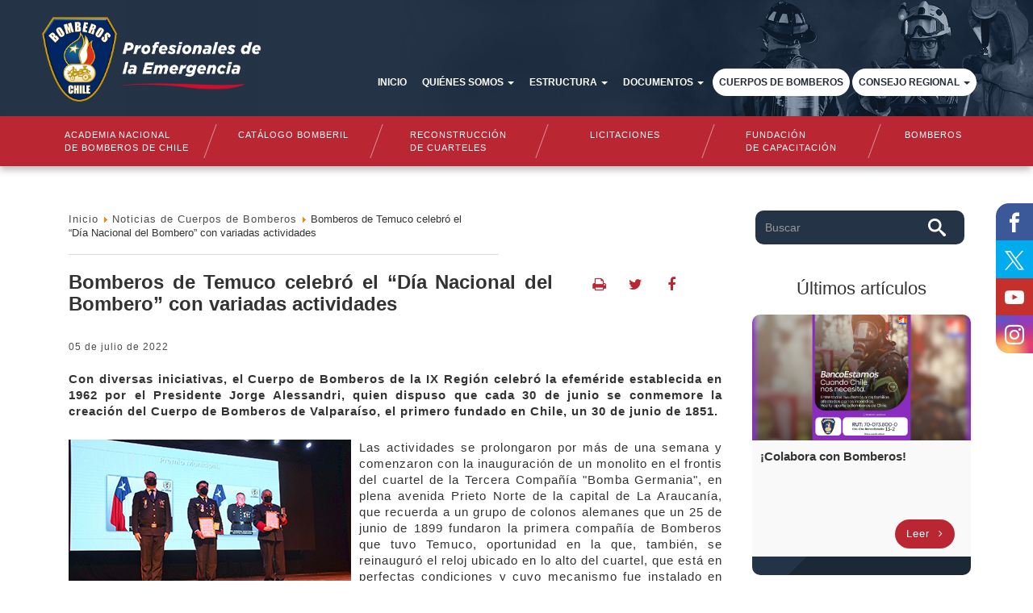

--- FILE ---
content_type: text/html; charset=utf-8
request_url: https://www.bomberos.cl/contenidos/home-noticias-de-cuerpos-de-bomberos/bomberos-de-temuco-celebro-el-dia-nacional-del-bombero-con-variadas-actividades
body_size: 15346
content:
  <!DOCTYPE html>
<html lang="es">
<head>
      <base href="https://www.bomberos.cl/contenidos/home-noticias-de-cuerpos-de-bomberos/bomberos-de-temuco-celebro-el-dia-nacional-del-bombero-con-variadas-actividades" />
  <meta http-equiv="content-type" content="text/html; charset=utf-8" />
  <title>Bomberos de Temuco celebró el “Día Nacional del Bombero” con variadas actividades - Bomberos</title>
  <link rel="stylesheet" href="/media/system/css/modal.css" type="text/css" />
  <script src="/media/system/js/mootools-core.js" type="text/javascript"></script>
  <script src="/media/system/js/core.js" type="text/javascript"></script>
  <script src="/media/system/js/modal.js" type="text/javascript"></script>
  <script type="text/javascript">

		window.addEvent('domready', function() {

			SqueezeBox.initialize({});
			SqueezeBox.assign($$('a.modal'), {
				parse: 'rel'
			});
		});(function(d){
					  var js, id = 'powr-js', ref = d.getElementsByTagName('script')[0];
					  if (d.getElementById(id)) {return;}
					  js = d.createElement('script'); js.id = id; js.async = true;
					  js.src = 'https://www.bomberos.cl/plugins/content/powrshortcodes/powr_joomla.js';
					  js.setAttribute('powr-token','0DPEAWNANf1589908099');
					  js.setAttribute('external-type','joomla');
					  ref.parentNode.insertBefore(js, ref);
					}(document));
  </script>


    <!--[if IE]> <meta http-equiv="X-UA-Compatible" content="IE=edge"> <![endif]-->
    <meta name="viewport" content="width=device-width, initial-scale=1.0">

 	<!-- CSS -->
    <link rel="stylesheet" href="/templates/plantillaresponsiva/css/bootstrap.min.css">
    <link rel="stylesheet" href="/templates/plantillaresponsiva/css/font-awesome.min.css">
    <link rel="stylesheet" href="/templates/plantillaresponsiva/css/slick.css">
    <link rel="stylesheet" href="/templates/plantillaresponsiva/css/style.css?v=4.8">
    <link rel="stylesheet" href="/templates/plantillaresponsiva/css/style_extras.css?v=1.1">
    <link rel="stylesheet" href="/templates/plantillaresponsiva/css/nice-select.css">
    <link rel="stylesheet" href="/templates/system/css/general.css">
    <link rel="stylesheet" href="/templates/system/css/system.css">
    <link rel="stylesheet" href="/templates/system/css/error.css">

    <link rel="stylesheet" href="/templates/plantillaresponsiva/css/social-bar.css?=1.0">
    <link rel="stylesheet" href="/templates/plantillaresponsiva/css/font.css">


    <!-- SmartMenus -->
    <link href="/templates/plantillaresponsiva/smartmenus/jquery.smartmenus.bootstrap.css" rel="stylesheet">

    <!-- FAVICO -->
    <link rel="apple-touch-icon" sizes="180x180" href="/templates/plantillaresponsiva/favico/apple-touch-icon.png">
	<link rel="icon" type="image/png" sizes="32x32" href="/templates/plantillaresponsiva/favico/favicon-32x32.png">
	<link rel="icon" type="image/png" sizes="16x16" href="/templates/plantillaresponsiva/favico/favicon-16x16.png">
	<link rel="manifest" href="/templates/plantillaresponsiva/favico/manifest.json">
	<link rel="mask-icon" href="/templates/plantillaresponsiva/favico/safari-pinned-tab.svg" color="#5bbad5">
	<meta name="theme-color" content="#ffffff">

	<script type="text/javascript" src="https://player.wowza.com/player/latest/wowzaplayer.min.js"></script>

   

	<!-- Google Analytics 
	<script language="javascript">
		var _gaq = _gaq || [];
      	_gaq.push(['_setAccount', 'UA-1810339-1']);
      	_gaq.push(['_trackPageview']);

		(function() {
		var ga = document.createElement('script'); ga.type = 'text/javascript'; ga.async = true;
		ga.src = ('https:' == document.location.protocol ? 'https://ssl' : 'http://www') + '.google-analytics.com/ga.js';
		var s = document.getElementsByTagName('script')[0]; s.parentNode.insertBefore(ga, s);
		})();
    </script>-->

    <!-- Google Tag Manager -->
    <script>(function(w,d,s,l,i){w[l]=w[l]||[];w[l].push({'gtm.start':
    new Date().getTime(),event:'gtm.js'});var f=d.getElementsByTagName(s)[0],
    j=d.createElement(s),dl=l!='dataLayer'?'&l='+l:'';j.async=true;j.src=
    'https://www.googletagmanager.com/gtm.js?id='+i+dl;f.parentNode.insertBefore(j,f);
    })(window,document,'script','dataLayer','GTM-K6WKDF6');</script>
    <!-- End Google Tag Manager -->

	<!-- Twitter -->
    <script async src="//platform.twitter.com/widgets.js" charset="utf-8"></script>

    <!-- jQuery (necessary for Bootstrap's JavaScript plugins) -->
	<script src="https://ajax.googleapis.com/ajax/libs/jquery/1.12.4/jquery.min.js"></script>
</head>

<body class="">
    <!-- Google Tag Manager (noscript) 
    <noscript><iframe src="https://www.googletagmanager.com/ns.html?id=GTM-NRQTC7S"
    height="0" width="0" style="display:none;visibility:hidden"></iframe></noscript>
    End Google Tag Manager (noscript) -->

    <!-- Google Tag Manager (noscript) -->
    <noscript><iframe src="https://www.googletagmanager.com/ns.html?id=GTM-K6WKDF6"
    height="0" width="0" style="display:none;visibility:hidden"></iframe></noscript>
    <!-- End Google Tag Manager (noscript) -->

    <!--<div class="SuperModal" id="SuperModal">
        <div class="ConModal">
            <div class="BtnCerrar"></div>
            <div class="ConImg" style="background-image: url(/templates/plantillaresponsiva/images/Popup_800x600_home.png);"></div>
            <a href="https://ucampus.quieroparticipar.cl/m/iniciativas/detalle?id=6199" id="linkA" target="_blank">
                
            </a>
        </div>
    </div>
    -->

    <!-- Social Bar -->
    <div class="social-bar social-hover">
        <a href="https://www.facebook.com/BomberosCL/" class="icon icon-facebook" target="_blank"></a>
        <a href="http://twitter.com/bomberosdechile" class="icon icon-twitter-new" target="_blank"></a>
        <a href="https://www.youtube.com/c/BomberosdeChileOFICIAL" class="icon icon-youtube" target="_blank"></a>
        <a href="https://www.instagram.com/bomberoschileoficial/" class="icon icon-instagram" target="_blank"></a>
    </div>
    <!-- Social Bar End -->

  	<!---FONDO IMAGEN-->
    <div class="container-fluid fondo-imagen hidden-xs"></div>

  	<!-- Top corporativo desktop -->
    <div class="container-fluid fondo-menu hidden-xs">
    	<div class="container cont-menu">

			<!-- Logo -->
            <div class="col-sm-3 fondo-oscuro hidden-sm">
                <div class="col-md-12 logo">
                	<h1>
                    <a href="https://www.bomberos.cl/"><img src="/images/logo-bomberos-2.png" class="img-responsive"></a>
                    </h1>
                </div>
            </div>

            <div class="col-sm-3 hidden-xs hidden-md hidden-lg"></div>

            <!-- Botonera corporativa -->
            <div class="col-sm-8 cont-corporativa">
                
            </div>

            <!-- botonera principal -->
			<div class="col-sm-9 menu-principal hidden-sm">
                <nav class="navbar navbar-default">
    <div class="container-fluid">
    
		        
        <!-- Brand and toggle get grouped for better mobile display -->
        <div class="navbar-header">
            
            <button type="button" class="navbar-toggle collapsed" data-toggle="collapse" data-target="#menu-md" aria-expanded="false">
                <span class="sr-only">Toggle navigation</span>
                <span class="icon-bar"></span>
                <span class="icon-bar"></span>
                <span class="icon-bar"></span>
            </button>
            
            
        </div>
        
                
        <!-- Collect the nav links, forms, and other content for toggling -->
        <div class="collapse navbar-collapse" id="menu-md">
            <ul class="nav navbar-nav ">
                    <li id="item-101" class=" ">
            
            <!-- Item principal -->
			
                <!-- Link -->
                <a href="/" target="_self"  >
                    
					<!-- Titulo -->
					Inicio                    
                    <!-- Caret -->
                                        
                </a>
            
                        
            <!-- Subitems -->
			        </li>
                <li id="item-141" class="dropdown ">
            
            <!-- Item principal -->
			
                <!-- Link -->
                <a href="#" target="_self" class="dropdown-toggle" data-toggle="dropdown" role="button" aria-haspopup="true" aria-expanded="false" >
                    
					<!-- Titulo -->
					Quiénes somos                    
                    <!-- Caret -->
                                        <span class="caret"></span>
                                        
                </a>
            
                        
            <!-- Subitems -->
			                
				<ul class="dropdown-menu">
					        <li id="item-147" class=" ">
            
            <!-- Item principal -->
			
                <!-- Link -->
                <a href="/historia" target="_self"  >
                    
					<!-- Titulo -->
					Historia                    
                    <!-- Caret -->
                                        
                </a>
            
                        
            <!-- Subitems -->
			        </li>
                <li id="item-148" class=" ">
            
            <!-- Item principal -->
			
                <!-- Link -->
                <a href="/mision-y-vision" target="_self"  >
                    
					<!-- Titulo -->
					Misión y Visión                    
                    <!-- Caret -->
                                        
                </a>
            
                        
            <!-- Subitems -->
			        </li>
                <li id="item-149" class=" ">
            
            <!-- Item principal -->
			
                <!-- Link -->
                <a href="/planificacion-estrategica" target="_self"  >
                    
					<!-- Titulo -->
					Planificación estratégica                    
                    <!-- Caret -->
                                        
                </a>
            
                        
            <!-- Subitems -->
			        </li>
                <li id="item-150" class=" ">
            
            <!-- Item principal -->
			
                <!-- Link -->
                <a href="/autoridades-directorio-nacional" target="_self"  >
                    
					<!-- Titulo -->
					Autoridades                    
                    <!-- Caret -->
                                        
                </a>
            
                        
            <!-- Subitems -->
			        </li>
                <li id="item-151" class="dropdown-submenu ">
            
            <!-- Item principal -->
			
                <!-- Link -->
                <a href="#" target="_self" class="dropdown-toggle" data-toggle="dropdown" role="button" aria-haspopup="true" aria-expanded="false" >
                    
					<!-- Titulo -->
					Presidencia                    
                    <!-- Caret -->
                                        <span class="caret"></span>
                                        
                </a>
            
                        
            <!-- Subitems -->
			                
				<ul class="dropdown-menu">
					        <li id="item-606" class=" ">
            
            <!-- Item principal -->
			
                <!-- Link -->
                <a href="/presidencia-nacional" target="_self"  >
                    
					<!-- Titulo -->
					Presidente Nacional                    
                    <!-- Caret -->
                                        
                </a>
            
                        
            <!-- Subitems -->
			        </li>
                <li id="item-782" class=" ">
            
            <!-- Item principal -->
			
                <!-- Link -->
                <a href="https://www.bomberos.cl/images/documentos/pdf/Agenda_Presidente.pdf" target="_self"  >
                    
					<!-- Titulo -->
					Agenda del Presidente Nacional                    
                    <!-- Caret -->
                                        
                </a>
            
                        
            <!-- Subitems -->
			        </li>
        				</ul>
			        </li>
        				</ul>
			        </li>
                <li id="item-142" class="dropdown ">
            
            <!-- Item principal -->
			
                <!-- Link -->
                <a href="#" target="_self" class="dropdown-toggle" data-toggle="dropdown" role="button" aria-haspopup="true" aria-expanded="false" >
                    
					<!-- Titulo -->
					Estructura                    
                    <!-- Caret -->
                                        <span class="caret"></span>
                                        
                </a>
            
                        
            <!-- Subitems -->
			                
				<ul class="dropdown-menu">
					        <li id="item-780" class=" ">
            
            <!-- Item principal -->
			
                <!-- Link -->
                <a href="/estructura-organizacional" target="_self"  >
                    
					<!-- Titulo -->
					Gerencia General                    
                    <!-- Caret -->
                                        
                </a>
            
                        
            <!-- Subitems -->
			        </li>
                <li id="item-781" class="dropdown-submenu ">
            
            <!-- Item principal -->
			
                <!-- Link -->
                <a href="#" target="_self" class="dropdown-toggle" data-toggle="dropdown" role="button" aria-haspopup="true" aria-expanded="false" >
                    
					<!-- Titulo -->
					Presidencia                    
                    <!-- Caret -->
                                        <span class="caret"></span>
                                        
                </a>
            
                        
            <!-- Subitems -->
			                
				<ul class="dropdown-menu">
					        <li id="item-157" class=" ">
            
            <!-- Item principal -->
			
                <!-- Link -->
                <a href="/comunicaciones" target="_self"  >
                    
					<!-- Titulo -->
					Comunicaciones                    
                    <!-- Caret -->
                                        
                </a>
            
                        
            <!-- Subitems -->
			        </li>
                <li id="item-155" class=" ">
            
            <!-- Item principal -->
			
                <!-- Link -->
                <a href="/juridico" target="_self"  >
                    
					<!-- Titulo -->
					Jurídico                    
                    <!-- Caret -->
                                        
                </a>
            
                        
            <!-- Subitems -->
			        </li>
                <li id="item-646" class=" ">
            
            <!-- Item principal -->
			
                <!-- Link -->
                <a href="/contraloria" target="_self"  >
                    
					<!-- Titulo -->
					Contraloría                    
                    <!-- Caret -->
                                        
                </a>
            
                        
            <!-- Subitems -->
			        </li>
        				</ul>
			        </li>
        				</ul>
			        </li>
                <li id="item-143" class="dropdown ">
            
            <!-- Item principal -->
			
                <!-- Link -->
                <a href="#" target="_self" class="dropdown-toggle" data-toggle="dropdown" role="button" aria-haspopup="true" aria-expanded="false" >
                    
					<!-- Titulo -->
					Documentos                    
                    <!-- Caret -->
                                        <span class="caret"></span>
                                        
                </a>
            
                        
            <!-- Subitems -->
			                
				<ul class="dropdown-menu">
					        <li id="item-605" class=" ">
            
            <!-- Item principal -->
			
                <!-- Link -->
                <a href="https://www.bomberos.cl/images/documentos/pdf/Estatutos.pdf" target="_blank"  >
                    
					<!-- Titulo -->
					Estatutos                    
                    <!-- Caret -->
                                        
                </a>
            
                        
            <!-- Subitems -->
			        </li>
                <li id="item-663" class=" ">
            
            <!-- Item principal -->
			
                <!-- Link -->
                <a href="http://www.bomberos.cl/bomberos_2017/reglamento-general-JNCB.pdf" target="_blank"  >
                    
					<!-- Titulo -->
					Reglamento                    
                    <!-- Caret -->
                                        
                </a>
            
                        
            <!-- Subitems -->
			        </li>
                <li id="item-164" class=" ">
            
            <!-- Item principal -->
			
                <!-- Link -->
                <a href="/acuerdos-oficiales" target="_self"  >
                    
					<!-- Titulo -->
					Acuerdos oficiales                    
                    <!-- Caret -->
                                        
                </a>
            
                        
            <!-- Subitems -->
			        </li>
                <li id="item-165" class=" ">
            
            <!-- Item principal -->
			
                <!-- Link -->
                <a href="https://www.bomberos.cl/documentos_sitio/Legislacion_sobre_Cuerpos_de_Bomberos_2023.pdf" target="_blank"  >
                    
					<!-- Titulo -->
					Legislación bomberil                    
                    <!-- Caret -->
                                        
                </a>
            
                        
            <!-- Subitems -->
			        </li>
                <li id="item-755" class=" ">
            
            <!-- Item principal -->
			
                <!-- Link -->
                <a href="https://www.bomberos.cl/images/documentos/pdf/Protocolo_Abusos_CEEG_2.pdf" target="_self"  >
                    
					<!-- Titulo -->
					Protocolo Abusos CEEG                    
                    <!-- Caret -->
                                        
                </a>
            
                        
            <!-- Subitems -->
			        </li>
                <li id="item-757" class="dropdown-submenu ">
            
            <!-- Item principal -->
			
                <!-- Link -->
                <a href="#" target="_self" class="dropdown-toggle" data-toggle="dropdown" role="button" aria-haspopup="true" aria-expanded="false" >
                    
					<!-- Titulo -->
					Protocolo Bomberos-Senapred                    
                    <!-- Caret -->
                                        <span class="caret"></span>
                                        
                </a>
            
                        
            <!-- Subitems -->
			                
				<ul class="dropdown-menu">
					        <li id="item-758" class=" ">
            
            <!-- Item principal -->
			
                <!-- Link -->
                <a href="https://www.bomberos.cl/images/documentos/PROTOCOLO_Bomberos_Senapred.pdf" target="_self"  >
                    
					<!-- Titulo -->
					Protocolo Vigente                    
                    <!-- Caret -->
                                        
                </a>
            
                        
            <!-- Subitems -->
			        </li>
                <li id="item-759" class=" ">
            
            <!-- Item principal -->
			
                <!-- Link -->
                <a href="https://www.bomberos.cl/images/documentos/ANEXO_PROTOCOLO_Bomberos_Senapred.pdf" target="_self"  >
                    
					<!-- Titulo -->
					Anexo Protocolo                    
                    <!-- Caret -->
                                        
                </a>
            
                        
            <!-- Subitems -->
			        </li>
        				</ul>
			        </li>
                <li id="item-166" class=" ">
            
            <!-- Item principal -->
			
                <!-- Link -->
                <a href="/circulares" target="_self"  >
                    
					<!-- Titulo -->
					Circulares                    
                    <!-- Caret -->
                                        
                </a>
            
                        
            <!-- Subitems -->
			        </li>
                <li id="item-747" class=" ">
            
            <!-- Item principal -->
			
                <!-- Link -->
                <a href="https://www.bomberos.cl/documentos_sitio//manual_corporativo.pdf" target="_blank"  >
                    
					<!-- Titulo -->
					Manual de Marca Bomberos                    
                    <!-- Caret -->
                                        
                </a>
            
                        
            <!-- Subitems -->
			        </li>
                <li id="item-749" class=" ">
            
            <!-- Item principal -->
			
                <!-- Link -->
                <a href="https://www.bomberos.cl/bomberos_2017/pdf/manual_covid.pdf" target="_blank"  >
                    
					<!-- Titulo -->
					Manual de Covid-19                    
                    <!-- Caret -->
                                        
                </a>
            
                        
            <!-- Subitems -->
			        </li>
                <li id="item-748" class=" ">
            
            <!-- Item principal -->
			
                <!-- Link -->
                <a href="https://www.bomberos.cl/images/documentos/pdf/protocolo.pdf" target="_blank"  >
                    
					<!-- Titulo -->
					Manual de Ceremonia y Protocolo                    
                    <!-- Caret -->
                                        
                </a>
            
                        
            <!-- Subitems -->
			        </li>
                <li id="item-751" class="dropdown-submenu ">
            
            <!-- Item principal -->
			
                <!-- Link -->
                <a href="/himno-bomberos-de-chile" target="_self" class="dropdown-toggle" data-toggle="dropdown" role="button" aria-haspopup="true" aria-expanded="false" >
                    
					<!-- Titulo -->
					Himno Bomberos de Chile                    
                    <!-- Caret -->
                                        <span class="caret"></span>
                                        
                </a>
            
                        
            <!-- Subitems -->
			                
				<ul class="dropdown-menu">
					        <li id="item-752" class=" ">
            
            <!-- Item principal -->
			
                <!-- Link -->
                <a href="https://www.bomberos.cl/bomberos_2017/Audio_Himno_Bomberos_de_Chile.wav" target="_blank"  >
                    
					<!-- Titulo -->
					Audio                    
                    <!-- Caret -->
                                        
                </a>
            
                        
            <!-- Subitems -->
			        </li>
                <li id="item-753" class=" ">
            
            <!-- Item principal -->
			
                <!-- Link -->
                <a href="https://www.bomberos.cl/bomberos_2017/Video_Himno_Bomberos_de_Chile.mp4" target="_blank"  >
                    
					<!-- Titulo -->
					Video                    
                    <!-- Caret -->
                                        
                </a>
            
                        
            <!-- Subitems -->
			        </li>
        				</ul>
			        </li>
                <li id="item-756" class=" ">
            
            <!-- Item principal -->
			
                <!-- Link -->
                <a href="/bibliotecas" target="_self"  >
                    
					<!-- Titulo -->
					Bibliotecas                    
                    <!-- Caret -->
                                        
                </a>
            
                        
            <!-- Subitems -->
			        </li>
                <li id="item-779" class=" ">
            
            <!-- Item principal -->
			
                <!-- Link -->
                <a href="/departamento-medico-nacional" target="_self"  >
                    
					<!-- Titulo -->
					Departamento Médico Nacional                    
                    <!-- Caret -->
                                        
                </a>
            
                        
            <!-- Subitems -->
			        </li>
                <li id="item-144" class="dropdown-submenu ">
            
            <!-- Item principal -->
			
                <!-- Link -->
                <a href="#" target="_self" class="dropdown-toggle" data-toggle="dropdown" role="button" aria-haspopup="true" aria-expanded="false" >
                    
					<!-- Titulo -->
					Publicaciones                    
                    <!-- Caret -->
                                        <span class="caret"></span>
                                        
                </a>
            
                        
            <!-- Subitems -->
			                
				<ul class="dropdown-menu">
					        <li id="item-170" class=" ">
            
            <!-- Item principal -->
			
                <!-- Link -->
                <a href="/revista-bomberos-de-chile" target="_self"  >
                    
					<!-- Titulo -->
					Revistas                    
                    <!-- Caret -->
                                        
                </a>
            
                        
            <!-- Subitems -->
			        </li>
                <li id="item-171" class=" ">
            
            <!-- Item principal -->
			
                <!-- Link -->
                <a href="/periodico" target="_self"  >
                    
					<!-- Titulo -->
					Periódicos                    
                    <!-- Caret -->
                                        
                </a>
            
                        
            <!-- Subitems -->
			        </li>
                <li id="item-172" class=" ">
            
            <!-- Item principal -->
			
                <!-- Link -->
                <a href="/memorias" target="_self"  >
                    
					<!-- Titulo -->
					Memorias                    
                    <!-- Caret -->
                                        
                </a>
            
                        
            <!-- Subitems -->
			        </li>
                <li id="item-173" class=" ">
            
            <!-- Item principal -->
			
                <!-- Link -->
                <a href="/boletin" target="_self"  >
                    
					<!-- Titulo -->
					Boletín                    
                    <!-- Caret -->
                                        
                </a>
            
                        
            <!-- Subitems -->
			        </li>
                <li id="item-675" class=" ">
            
            <!-- Item principal -->
			
                <!-- Link -->
                <a href="/libros" target="_self"  >
                    
					<!-- Titulo -->
					Publicaciones varias                    
                    <!-- Caret -->
                                        
                </a>
            
                        
            <!-- Subitems -->
			        </li>
        				</ul>
			        </li>
        				</ul>
			        </li>
                <li id="item-760" class=" ">
            
            <!-- Item principal -->
			
                <!-- Link -->
                <a href="/cuerpos-de-bomberos" target="_self"  >
                    
					<!-- Titulo -->
					Cuerpos de Bomberos                    
                    <!-- Caret -->
                                        
                </a>
            
                        
            <!-- Subitems -->
			        </li>
                <li id="item-761" class="dropdown ">
            
            <!-- Item principal -->
			
                <!-- Link -->
                <a href="#" target="_self" class="dropdown-toggle" data-toggle="dropdown" role="button" aria-haspopup="true" aria-expanded="false" >
                    
					<!-- Titulo -->
					Consejo Regional                    
                    <!-- Caret -->
                                        <span class="caret"></span>
                                        
                </a>
            
                        
            <!-- Subitems -->
			                
				<ul class="dropdown-menu">
					        <li id="item-762" class=" ">
            
            <!-- Item principal -->
			
                <!-- Link -->
                <a href="/consejo-regional-de-arica-y-parinacota" target="_self"  >
                    
					<!-- Titulo -->
					Arica y Parinacota                    
                    <!-- Caret -->
                                        
                </a>
            
                        
            <!-- Subitems -->
			        </li>
                <li id="item-763" class=" ">
            
            <!-- Item principal -->
			
                <!-- Link -->
                <a href="/consejo-regional-de-tarapaca" target="_self"  >
                    
					<!-- Titulo -->
					Tarapacá                    
                    <!-- Caret -->
                                        
                </a>
            
                        
            <!-- Subitems -->
			        </li>
                <li id="item-764" class=" ">
            
            <!-- Item principal -->
			
                <!-- Link -->
                <a href="/consejo-regional-de-antofagasta" target="_self"  >
                    
					<!-- Titulo -->
					Antofagasta                    
                    <!-- Caret -->
                                        
                </a>
            
                        
            <!-- Subitems -->
			        </li>
                <li id="item-765" class=" ">
            
            <!-- Item principal -->
			
                <!-- Link -->
                <a href="/consejo-regional-de-atacama" target="_self"  >
                    
					<!-- Titulo -->
					Atacama                    
                    <!-- Caret -->
                                        
                </a>
            
                        
            <!-- Subitems -->
			        </li>
                <li id="item-766" class=" ">
            
            <!-- Item principal -->
			
                <!-- Link -->
                <a href="/consejo-regional-de-coquimbo" target="_self"  >
                    
					<!-- Titulo -->
					Coquimbo                    
                    <!-- Caret -->
                                        
                </a>
            
                        
            <!-- Subitems -->
			        </li>
                <li id="item-767" class=" ">
            
            <!-- Item principal -->
			
                <!-- Link -->
                <a href="/consejo-regional-de-valparaiso" target="_self"  >
                    
					<!-- Titulo -->
					Valparaíso                    
                    <!-- Caret -->
                                        
                </a>
            
                        
            <!-- Subitems -->
			        </li>
                <li id="item-768" class=" ">
            
            <!-- Item principal -->
			
                <!-- Link -->
                <a href="/consejo-regional-del-libertador-b-o-higgins" target="_self"  >
                    
					<!-- Titulo -->
					Libertador B. O'Higgins                    
                    <!-- Caret -->
                                        
                </a>
            
                        
            <!-- Subitems -->
			        </li>
                <li id="item-769" class=" ">
            
            <!-- Item principal -->
			
                <!-- Link -->
                <a href="/consejo-regional-del-maule" target="_self"  >
                    
					<!-- Titulo -->
					Maule                    
                    <!-- Caret -->
                                        
                </a>
            
                        
            <!-- Subitems -->
			        </li>
                <li id="item-770" class=" ">
            
            <!-- Item principal -->
			
                <!-- Link -->
                <a href="/consejo-regional-de-nuble" target="_self"  >
                    
					<!-- Titulo -->
					Ñuble                    
                    <!-- Caret -->
                                        
                </a>
            
                        
            <!-- Subitems -->
			        </li>
                <li id="item-771" class=" ">
            
            <!-- Item principal -->
			
                <!-- Link -->
                <a href="/consejo-regional-del-bio-bio" target="_self"  >
                    
					<!-- Titulo -->
					Bío Bío                    
                    <!-- Caret -->
                                        
                </a>
            
                        
            <!-- Subitems -->
			        </li>
                <li id="item-772" class=" ">
            
            <!-- Item principal -->
			
                <!-- Link -->
                <a href="/consejo-regional-de-la-araucania" target="_self"  >
                    
					<!-- Titulo -->
					La Araucanía                    
                    <!-- Caret -->
                                        
                </a>
            
                        
            <!-- Subitems -->
			        </li>
                <li id="item-773" class=" ">
            
            <!-- Item principal -->
			
                <!-- Link -->
                <a href="/consejo-regional-de-los-rios" target="_self"  >
                    
					<!-- Titulo -->
					Los Ríos                    
                    <!-- Caret -->
                                        
                </a>
            
                        
            <!-- Subitems -->
			        </li>
                <li id="item-774" class=" ">
            
            <!-- Item principal -->
			
                <!-- Link -->
                <a href="/consejo-regional-de-los-lagos" target="_self"  >
                    
					<!-- Titulo -->
					Los Lagos                    
                    <!-- Caret -->
                                        
                </a>
            
                        
            <!-- Subitems -->
			        </li>
                <li id="item-775" class=" ">
            
            <!-- Item principal -->
			
                <!-- Link -->
                <a href="/consejo-regional-de-aysen" target="_self"  >
                    
					<!-- Titulo -->
					Aysén                    
                    <!-- Caret -->
                                        
                </a>
            
                        
            <!-- Subitems -->
			        </li>
                <li id="item-776" class=" ">
            
            <!-- Item principal -->
			
                <!-- Link -->
                <a href="/consejo-regional-de-magallanes-y-la-antartica-chilena" target="_self"  >
                    
					<!-- Titulo -->
					Magallanes y Antártica                    
                    <!-- Caret -->
                                        
                </a>
            
                        
            <!-- Subitems -->
			        </li>
                <li id="item-777" class=" ">
            
            <!-- Item principal -->
			
                <!-- Link -->
                <a href="/consejo-regional-metropolitano" target="_self"  >
                    
					<!-- Titulo -->
					Metropolitana                    
                    <!-- Caret -->
                                        
                </a>
            
                        
            <!-- Subitems -->
			        </li>
        				</ul>
			        </li>
                    </ul>
        </div>

    </div>
</nav>
            </div>

        </div><!--- FIN CONT-MENU--->

        		
        <!-- Botonera roja desktop interior-->
        <div class="container-fluid menu-interior hidden-sm ">
            <div class="container sinpadding">
                <!-- Bajada -->
	<ul>
<li><a href="http://www.anb.cl/" target="_blank">Academia nacional<br /> de bomberos de chile</a></li>
<li><a href="/sist/catalogo/" target="_blank">Catálogo Bomberil</a></li>
<li><a href="/reconstruccion-de-cuarteles">Reconstrucción<br />de cuarteles</a></li>
<li><a href="/licitaciones">Licitaciones</a></li>
<li><a href="http://www.fdcbomberos.com/">Fundación<br />de Capacitación</a></li>
<li><a href="/informacion-general-de-bomberos">Bomberos</a></li>
</ul>
<!-- Contenido -->

<!-- Ver más -->

            </div>
        </div>

            </div>

  	<!-- Top corporativo movil -->
    <div class="container-fluid fondo-imagen menu-xs hidden-md hidden-lg">
        <nav class="navbar navbar-default">
    <div class="container-fluid">

		
        <!-- Brand and toggle get grouped for better mobile display -->
        <div class="navbar-header">


            <button type="button" class="navbar-toggle collapsed" data-toggle="collapse" data-target="#menu1-xs" aria-expanded="false">
                <span class="sr-only">Toggle navigation</span>
                <span class="icon-bar"></span>
                <span class="icon-bar"></span>
                <span class="icon-bar"></span>
            </button>

            <!-- Logo -->
            <a class="navbar-brand" style="padding: 11px 15px;" href="https://www.bomberos.cl/">
            	<h1><img src="https://www.bomberos.cl/images/logo-bomberos-2.png" class="img-responsive"></h1>
            </a>

			
            <!-- hamburguer menu 2 en interiores -->
            <div class="menu-xs-2">
                <button type="button" class="navbar-toggle collapsed" data-toggle="collapse" data-target="#menu-2" aria-expanded="false">
                    <span class="sr-only">Toggle navigation</span>
                    <span class="icon-bar"></span>
                    <span class="icon-bar"></span>
                    <span class="icon-bar"></span>
                    <span class="icon-bar"></span>
                </button>
                <a href="#buscador" role="button" class="buscador-int visible-xs" data-toggle="modal"><i class="fa fa-search"></i></a>
            </div>

            
        </div>

        
        <!-- Collect the nav links, forms, and other content for toggling -->
        <div class="collapse navbar-collapse" id="menu1-xs">
            <ul class="nav navbar-nav ">
                    <li id="item-101" class=" ">
            
            <!-- Item principal -->
			
                <!-- Link -->
                <a href="/" target="_self"  >
                    
					<!-- Titulo -->
					Inicio                    
                    <!-- Caret -->
                                        
                </a>
            
                        
            <!-- Subitems -->
			        </li>
                <li id="item-141" class="dropdown ">
            
            <!-- Item principal -->
			
                <!-- Link -->
                <a href="#" target="_self" class="dropdown-toggle" data-toggle="dropdown" role="button" aria-haspopup="true" aria-expanded="false" >
                    
					<!-- Titulo -->
					Quiénes somos                    
                    <!-- Caret -->
                                        <span class="caret"></span>
                                        
                </a>
            
                        
            <!-- Subitems -->
			                
				<ul class="dropdown-menu">
					        <li id="item-147" class=" ">
            
            <!-- Item principal -->
			
                <!-- Link -->
                <a href="/historia" target="_self"  >
                    
					<!-- Titulo -->
					Historia                    
                    <!-- Caret -->
                                        
                </a>
            
                        
            <!-- Subitems -->
			        </li>
                <li id="item-148" class=" ">
            
            <!-- Item principal -->
			
                <!-- Link -->
                <a href="/mision-y-vision" target="_self"  >
                    
					<!-- Titulo -->
					Misión y Visión                    
                    <!-- Caret -->
                                        
                </a>
            
                        
            <!-- Subitems -->
			        </li>
                <li id="item-149" class=" ">
            
            <!-- Item principal -->
			
                <!-- Link -->
                <a href="/planificacion-estrategica" target="_self"  >
                    
					<!-- Titulo -->
					Planificación estratégica                    
                    <!-- Caret -->
                                        
                </a>
            
                        
            <!-- Subitems -->
			        </li>
                <li id="item-150" class=" ">
            
            <!-- Item principal -->
			
                <!-- Link -->
                <a href="/autoridades-directorio-nacional" target="_self"  >
                    
					<!-- Titulo -->
					Autoridades                    
                    <!-- Caret -->
                                        
                </a>
            
                        
            <!-- Subitems -->
			        </li>
                <li id="item-151" class="dropdown ">
            
            <!-- Item principal -->
			
                <!-- Link -->
                <a href="#" target="_self" class="dropdown-toggle" data-toggle="dropdown" role="button" aria-haspopup="true" aria-expanded="false" >
                    
					<!-- Titulo -->
					Presidencia                    
                    <!-- Caret -->
                                        <span class="caret"></span>
                                        
                </a>
            
                        
            <!-- Subitems -->
			                
				<ul class="dropdown-menu">
					        <li id="item-606" class=" ">
            
            <!-- Item principal -->
			
                <!-- Link -->
                <a href="/presidencia-nacional" target="_self"  >
                    
					<!-- Titulo -->
					Presidente Nacional                    
                    <!-- Caret -->
                                        
                </a>
            
                        
            <!-- Subitems -->
			        </li>
                <li id="item-782" class=" ">
            
            <!-- Item principal -->
			
                <!-- Link -->
                <a href="https://www.bomberos.cl/images/documentos/pdf/Agenda_Presidente.pdf" target="_self"  >
                    
					<!-- Titulo -->
					Agenda del Presidente Nacional                    
                    <!-- Caret -->
                                        
                </a>
            
                        
            <!-- Subitems -->
			        </li>
        				</ul>
			        </li>
        				</ul>
			        </li>
                <li id="item-142" class="dropdown ">
            
            <!-- Item principal -->
			
                <!-- Link -->
                <a href="#" target="_self" class="dropdown-toggle" data-toggle="dropdown" role="button" aria-haspopup="true" aria-expanded="false" >
                    
					<!-- Titulo -->
					Estructura                    
                    <!-- Caret -->
                                        <span class="caret"></span>
                                        
                </a>
            
                        
            <!-- Subitems -->
			                
				<ul class="dropdown-menu">
					        <li id="item-780" class=" ">
            
            <!-- Item principal -->
			
                <!-- Link -->
                <a href="/estructura-organizacional" target="_self"  >
                    
					<!-- Titulo -->
					Gerencia General                    
                    <!-- Caret -->
                                        
                </a>
            
                        
            <!-- Subitems -->
			        </li>
                <li id="item-781" class="dropdown ">
            
            <!-- Item principal -->
			
                <!-- Link -->
                <a href="#" target="_self" class="dropdown-toggle" data-toggle="dropdown" role="button" aria-haspopup="true" aria-expanded="false" >
                    
					<!-- Titulo -->
					Presidencia                    
                    <!-- Caret -->
                                        <span class="caret"></span>
                                        
                </a>
            
                        
            <!-- Subitems -->
			                
				<ul class="dropdown-menu">
					        <li id="item-157" class=" ">
            
            <!-- Item principal -->
			
                <!-- Link -->
                <a href="/comunicaciones" target="_self"  >
                    
					<!-- Titulo -->
					Comunicaciones                    
                    <!-- Caret -->
                                        
                </a>
            
                        
            <!-- Subitems -->
			        </li>
                <li id="item-155" class=" ">
            
            <!-- Item principal -->
			
                <!-- Link -->
                <a href="/juridico" target="_self"  >
                    
					<!-- Titulo -->
					Jurídico                    
                    <!-- Caret -->
                                        
                </a>
            
                        
            <!-- Subitems -->
			        </li>
                <li id="item-646" class=" ">
            
            <!-- Item principal -->
			
                <!-- Link -->
                <a href="/contraloria" target="_self"  >
                    
					<!-- Titulo -->
					Contraloría                    
                    <!-- Caret -->
                                        
                </a>
            
                        
            <!-- Subitems -->
			        </li>
        				</ul>
			        </li>
        				</ul>
			        </li>
                <li id="item-143" class="dropdown ">
            
            <!-- Item principal -->
			
                <!-- Link -->
                <a href="#" target="_self" class="dropdown-toggle" data-toggle="dropdown" role="button" aria-haspopup="true" aria-expanded="false" >
                    
					<!-- Titulo -->
					Documentos                    
                    <!-- Caret -->
                                        <span class="caret"></span>
                                        
                </a>
            
                        
            <!-- Subitems -->
			                
				<ul class="dropdown-menu">
					        <li id="item-605" class=" ">
            
            <!-- Item principal -->
			
                <!-- Link -->
                <a href="https://www.bomberos.cl/images/documentos/pdf/Estatutos.pdf" target="_blank"  >
                    
					<!-- Titulo -->
					Estatutos                    
                    <!-- Caret -->
                                        
                </a>
            
                        
            <!-- Subitems -->
			        </li>
                <li id="item-663" class=" ">
            
            <!-- Item principal -->
			
                <!-- Link -->
                <a href="http://www.bomberos.cl/bomberos_2017/reglamento-general-JNCB.pdf" target="_blank"  >
                    
					<!-- Titulo -->
					Reglamento                    
                    <!-- Caret -->
                                        
                </a>
            
                        
            <!-- Subitems -->
			        </li>
                <li id="item-164" class=" ">
            
            <!-- Item principal -->
			
                <!-- Link -->
                <a href="/acuerdos-oficiales" target="_self"  >
                    
					<!-- Titulo -->
					Acuerdos oficiales                    
                    <!-- Caret -->
                                        
                </a>
            
                        
            <!-- Subitems -->
			        </li>
                <li id="item-165" class=" ">
            
            <!-- Item principal -->
			
                <!-- Link -->
                <a href="https://www.bomberos.cl/documentos_sitio/Legislacion_sobre_Cuerpos_de_Bomberos_2023.pdf" target="_blank"  >
                    
					<!-- Titulo -->
					Legislación bomberil                    
                    <!-- Caret -->
                                        
                </a>
            
                        
            <!-- Subitems -->
			        </li>
                <li id="item-755" class=" ">
            
            <!-- Item principal -->
			
                <!-- Link -->
                <a href="https://www.bomberos.cl/images/documentos/pdf/Protocolo_Abusos_CEEG_2.pdf" target="_self"  >
                    
					<!-- Titulo -->
					Protocolo Abusos CEEG                    
                    <!-- Caret -->
                                        
                </a>
            
                        
            <!-- Subitems -->
			        </li>
                <li id="item-757" class="dropdown ">
            
            <!-- Item principal -->
			
                <!-- Link -->
                <a href="#" target="_self" class="dropdown-toggle" data-toggle="dropdown" role="button" aria-haspopup="true" aria-expanded="false" >
                    
					<!-- Titulo -->
					Protocolo Bomberos-Senapred                    
                    <!-- Caret -->
                                        <span class="caret"></span>
                                        
                </a>
            
                        
            <!-- Subitems -->
			                
				<ul class="dropdown-menu">
					        <li id="item-758" class=" ">
            
            <!-- Item principal -->
			
                <!-- Link -->
                <a href="https://www.bomberos.cl/images/documentos/PROTOCOLO_Bomberos_Senapred.pdf" target="_self"  >
                    
					<!-- Titulo -->
					Protocolo Vigente                    
                    <!-- Caret -->
                                        
                </a>
            
                        
            <!-- Subitems -->
			        </li>
                <li id="item-759" class=" ">
            
            <!-- Item principal -->
			
                <!-- Link -->
                <a href="https://www.bomberos.cl/images/documentos/ANEXO_PROTOCOLO_Bomberos_Senapred.pdf" target="_self"  >
                    
					<!-- Titulo -->
					Anexo Protocolo                    
                    <!-- Caret -->
                                        
                </a>
            
                        
            <!-- Subitems -->
			        </li>
        				</ul>
			        </li>
                <li id="item-166" class=" ">
            
            <!-- Item principal -->
			
                <!-- Link -->
                <a href="/circulares" target="_self"  >
                    
					<!-- Titulo -->
					Circulares                    
                    <!-- Caret -->
                                        
                </a>
            
                        
            <!-- Subitems -->
			        </li>
                <li id="item-747" class=" ">
            
            <!-- Item principal -->
			
                <!-- Link -->
                <a href="https://www.bomberos.cl/documentos_sitio//manual_corporativo.pdf" target="_blank"  >
                    
					<!-- Titulo -->
					Manual de Marca Bomberos                    
                    <!-- Caret -->
                                        
                </a>
            
                        
            <!-- Subitems -->
			        </li>
                <li id="item-749" class=" ">
            
            <!-- Item principal -->
			
                <!-- Link -->
                <a href="https://www.bomberos.cl/bomberos_2017/pdf/manual_covid.pdf" target="_blank"  >
                    
					<!-- Titulo -->
					Manual de Covid-19                    
                    <!-- Caret -->
                                        
                </a>
            
                        
            <!-- Subitems -->
			        </li>
                <li id="item-748" class=" ">
            
            <!-- Item principal -->
			
                <!-- Link -->
                <a href="https://www.bomberos.cl/images/documentos/pdf/protocolo.pdf" target="_blank"  >
                    
					<!-- Titulo -->
					Manual de Ceremonia y Protocolo                    
                    <!-- Caret -->
                                        
                </a>
            
                        
            <!-- Subitems -->
			        </li>
                <li id="item-751" class="dropdown ">
            
            <!-- Item principal -->
			
                <!-- Link -->
                <a href="/himno-bomberos-de-chile" target="_self" class="dropdown-toggle" data-toggle="dropdown" role="button" aria-haspopup="true" aria-expanded="false" >
                    
					<!-- Titulo -->
					Himno Bomberos de Chile                    
                    <!-- Caret -->
                                        <span class="caret"></span>
                                        
                </a>
            
                        
            <!-- Subitems -->
			                
				<ul class="dropdown-menu">
					        <li id="item-752" class=" ">
            
            <!-- Item principal -->
			
                <!-- Link -->
                <a href="https://www.bomberos.cl/bomberos_2017/Audio_Himno_Bomberos_de_Chile.wav" target="_blank"  >
                    
					<!-- Titulo -->
					Audio                    
                    <!-- Caret -->
                                        
                </a>
            
                        
            <!-- Subitems -->
			        </li>
                <li id="item-753" class=" ">
            
            <!-- Item principal -->
			
                <!-- Link -->
                <a href="https://www.bomberos.cl/bomberos_2017/Video_Himno_Bomberos_de_Chile.mp4" target="_blank"  >
                    
					<!-- Titulo -->
					Video                    
                    <!-- Caret -->
                                        
                </a>
            
                        
            <!-- Subitems -->
			        </li>
        				</ul>
			        </li>
                <li id="item-756" class=" ">
            
            <!-- Item principal -->
			
                <!-- Link -->
                <a href="/bibliotecas" target="_self"  >
                    
					<!-- Titulo -->
					Bibliotecas                    
                    <!-- Caret -->
                                        
                </a>
            
                        
            <!-- Subitems -->
			        </li>
                <li id="item-779" class=" ">
            
            <!-- Item principal -->
			
                <!-- Link -->
                <a href="/departamento-medico-nacional" target="_self"  >
                    
					<!-- Titulo -->
					Departamento Médico Nacional                    
                    <!-- Caret -->
                                        
                </a>
            
                        
            <!-- Subitems -->
			        </li>
                <li id="item-144" class="dropdown ">
            
            <!-- Item principal -->
			
                <!-- Link -->
                <a href="#" target="_self" class="dropdown-toggle" data-toggle="dropdown" role="button" aria-haspopup="true" aria-expanded="false" >
                    
					<!-- Titulo -->
					Publicaciones                    
                    <!-- Caret -->
                                        <span class="caret"></span>
                                        
                </a>
            
                        
            <!-- Subitems -->
			                
				<ul class="dropdown-menu">
					        <li id="item-170" class=" ">
            
            <!-- Item principal -->
			
                <!-- Link -->
                <a href="/revista-bomberos-de-chile" target="_self"  >
                    
					<!-- Titulo -->
					Revistas                    
                    <!-- Caret -->
                                        
                </a>
            
                        
            <!-- Subitems -->
			        </li>
                <li id="item-171" class=" ">
            
            <!-- Item principal -->
			
                <!-- Link -->
                <a href="/periodico" target="_self"  >
                    
					<!-- Titulo -->
					Periódicos                    
                    <!-- Caret -->
                                        
                </a>
            
                        
            <!-- Subitems -->
			        </li>
                <li id="item-172" class=" ">
            
            <!-- Item principal -->
			
                <!-- Link -->
                <a href="/memorias" target="_self"  >
                    
					<!-- Titulo -->
					Memorias                    
                    <!-- Caret -->
                                        
                </a>
            
                        
            <!-- Subitems -->
			        </li>
                <li id="item-173" class=" ">
            
            <!-- Item principal -->
			
                <!-- Link -->
                <a href="/boletin" target="_self"  >
                    
					<!-- Titulo -->
					Boletín                    
                    <!-- Caret -->
                                        
                </a>
            
                        
            <!-- Subitems -->
			        </li>
                <li id="item-675" class=" ">
            
            <!-- Item principal -->
			
                <!-- Link -->
                <a href="/libros" target="_self"  >
                    
					<!-- Titulo -->
					Publicaciones varias                    
                    <!-- Caret -->
                                        
                </a>
            
                        
            <!-- Subitems -->
			        </li>
        				</ul>
			        </li>
        				</ul>
			        </li>
                <li id="item-760" class=" ">
            
            <!-- Item principal -->
			
                <!-- Link -->
                <a href="/cuerpos-de-bomberos" target="_self"  >
                    
					<!-- Titulo -->
					Cuerpos de Bomberos                    
                    <!-- Caret -->
                                        
                </a>
            
                        
            <!-- Subitems -->
			        </li>
                <li id="item-761" class="dropdown ">
            
            <!-- Item principal -->
			
                <!-- Link -->
                <a href="#" target="_self" class="dropdown-toggle" data-toggle="dropdown" role="button" aria-haspopup="true" aria-expanded="false" >
                    
					<!-- Titulo -->
					Consejo Regional                    
                    <!-- Caret -->
                                        <span class="caret"></span>
                                        
                </a>
            
                        
            <!-- Subitems -->
			                
				<ul class="dropdown-menu">
					        <li id="item-762" class=" ">
            
            <!-- Item principal -->
			
                <!-- Link -->
                <a href="/consejo-regional-de-arica-y-parinacota" target="_self"  >
                    
					<!-- Titulo -->
					Arica y Parinacota                    
                    <!-- Caret -->
                                        
                </a>
            
                        
            <!-- Subitems -->
			        </li>
                <li id="item-763" class=" ">
            
            <!-- Item principal -->
			
                <!-- Link -->
                <a href="/consejo-regional-de-tarapaca" target="_self"  >
                    
					<!-- Titulo -->
					Tarapacá                    
                    <!-- Caret -->
                                        
                </a>
            
                        
            <!-- Subitems -->
			        </li>
                <li id="item-764" class=" ">
            
            <!-- Item principal -->
			
                <!-- Link -->
                <a href="/consejo-regional-de-antofagasta" target="_self"  >
                    
					<!-- Titulo -->
					Antofagasta                    
                    <!-- Caret -->
                                        
                </a>
            
                        
            <!-- Subitems -->
			        </li>
                <li id="item-765" class=" ">
            
            <!-- Item principal -->
			
                <!-- Link -->
                <a href="/consejo-regional-de-atacama" target="_self"  >
                    
					<!-- Titulo -->
					Atacama                    
                    <!-- Caret -->
                                        
                </a>
            
                        
            <!-- Subitems -->
			        </li>
                <li id="item-766" class=" ">
            
            <!-- Item principal -->
			
                <!-- Link -->
                <a href="/consejo-regional-de-coquimbo" target="_self"  >
                    
					<!-- Titulo -->
					Coquimbo                    
                    <!-- Caret -->
                                        
                </a>
            
                        
            <!-- Subitems -->
			        </li>
                <li id="item-767" class=" ">
            
            <!-- Item principal -->
			
                <!-- Link -->
                <a href="/consejo-regional-de-valparaiso" target="_self"  >
                    
					<!-- Titulo -->
					Valparaíso                    
                    <!-- Caret -->
                                        
                </a>
            
                        
            <!-- Subitems -->
			        </li>
                <li id="item-768" class=" ">
            
            <!-- Item principal -->
			
                <!-- Link -->
                <a href="/consejo-regional-del-libertador-b-o-higgins" target="_self"  >
                    
					<!-- Titulo -->
					Libertador B. O'Higgins                    
                    <!-- Caret -->
                                        
                </a>
            
                        
            <!-- Subitems -->
			        </li>
                <li id="item-769" class=" ">
            
            <!-- Item principal -->
			
                <!-- Link -->
                <a href="/consejo-regional-del-maule" target="_self"  >
                    
					<!-- Titulo -->
					Maule                    
                    <!-- Caret -->
                                        
                </a>
            
                        
            <!-- Subitems -->
			        </li>
                <li id="item-770" class=" ">
            
            <!-- Item principal -->
			
                <!-- Link -->
                <a href="/consejo-regional-de-nuble" target="_self"  >
                    
					<!-- Titulo -->
					Ñuble                    
                    <!-- Caret -->
                                        
                </a>
            
                        
            <!-- Subitems -->
			        </li>
                <li id="item-771" class=" ">
            
            <!-- Item principal -->
			
                <!-- Link -->
                <a href="/consejo-regional-del-bio-bio" target="_self"  >
                    
					<!-- Titulo -->
					Bío Bío                    
                    <!-- Caret -->
                                        
                </a>
            
                        
            <!-- Subitems -->
			        </li>
                <li id="item-772" class=" ">
            
            <!-- Item principal -->
			
                <!-- Link -->
                <a href="/consejo-regional-de-la-araucania" target="_self"  >
                    
					<!-- Titulo -->
					La Araucanía                    
                    <!-- Caret -->
                                        
                </a>
            
                        
            <!-- Subitems -->
			        </li>
                <li id="item-773" class=" ">
            
            <!-- Item principal -->
			
                <!-- Link -->
                <a href="/consejo-regional-de-los-rios" target="_self"  >
                    
					<!-- Titulo -->
					Los Ríos                    
                    <!-- Caret -->
                                        
                </a>
            
                        
            <!-- Subitems -->
			        </li>
                <li id="item-774" class=" ">
            
            <!-- Item principal -->
			
                <!-- Link -->
                <a href="/consejo-regional-de-los-lagos" target="_self"  >
                    
					<!-- Titulo -->
					Los Lagos                    
                    <!-- Caret -->
                                        
                </a>
            
                        
            <!-- Subitems -->
			        </li>
                <li id="item-775" class=" ">
            
            <!-- Item principal -->
			
                <!-- Link -->
                <a href="/consejo-regional-de-aysen" target="_self"  >
                    
					<!-- Titulo -->
					Aysén                    
                    <!-- Caret -->
                                        
                </a>
            
                        
            <!-- Subitems -->
			        </li>
                <li id="item-776" class=" ">
            
            <!-- Item principal -->
			
                <!-- Link -->
                <a href="/consejo-regional-de-magallanes-y-la-antartica-chilena" target="_self"  >
                    
					<!-- Titulo -->
					Magallanes y Antártica                    
                    <!-- Caret -->
                                        
                </a>
            
                        
            <!-- Subitems -->
			        </li>
                <li id="item-777" class=" ">
            
            <!-- Item principal -->
			
                <!-- Link -->
                <a href="/consejo-regional-metropolitano" target="_self"  >
                    
					<!-- Titulo -->
					Metropolitana                    
                    <!-- Caret -->
                                        
                </a>
            
                        
            <!-- Subitems -->
			        </li>
        				</ul>
			        </li>
                    </ul>
        </div>
        
		
        <!-- Collect the nav links, forms, and other content for toggling -->
        <div class="collapse navbar-collapse" id="menu-2">
            <ul class="nav navbar-nav ">
                    <li id="item-210" class=" ">
            
            <!-- Item principal -->
			
                <!-- Link -->
                <a href="http://www.anb.cl/" target="_blank"  >
                    
					<!-- Titulo -->
					Academia Nacional de Bomberos                    
                    <!-- Caret -->
                                        
                </a>
            
                        
            <!-- Subitems -->
			        </li>
                <li id="item-212" class="dropdown ">
            
            <!-- Item principal -->
			
                <!-- Link -->
                <a href="/reconstruccion-de-cuarteles" target="_self" class="dropdown-toggle" data-toggle="dropdown" role="button" aria-haspopup="true" aria-expanded="false" >
                    
					<!-- Titulo -->
					Reconstrucción de cuarteles                    
                    <!-- Caret -->
                                        <span class="caret"></span>
                                        
                </a>
            
                        
            <!-- Subitems -->
			                
				<ul class="dropdown-menu">
					        <li id="item-650" class=" ">
            
            <!-- Item principal -->
			
                <!-- Link -->
                <a href="/estado-proceso-de-reconstruccion-de-cuarteles" target="_self"  >
                    
					<!-- Titulo -->
					Estado Proceso de Reconstrucción de Cuarteles                    
                    <!-- Caret -->
                                        
                </a>
            
                        
            <!-- Subitems -->
			        </li>
                <li id="item-651" class=" ">
            
            <!-- Item principal -->
			
                <!-- Link -->
                <a href="/historial-del-proceso" target="_self"  >
                    
					<!-- Titulo -->
					Historial del proceso                    
                    <!-- Caret -->
                                        
                </a>
            
                        
            <!-- Subitems -->
			        </li>
                <li id="item-652" class=" ">
            
            <!-- Item principal -->
			
                <!-- Link -->
                <a href="/la-primera-piedra" target="_self"  >
                    
					<!-- Titulo -->
					La primera piedra                    
                    <!-- Caret -->
                                        
                </a>
            
                        
            <!-- Subitems -->
			        </li>
                <li id="item-653" class=" ">
            
            <!-- Item principal -->
			
                <!-- Link -->
                <a href="/cuarteles-entregados" target="_self"  >
                    
					<!-- Titulo -->
					Cuarteles entregados                    
                    <!-- Caret -->
                                        
                </a>
            
                        
            <!-- Subitems -->
			        </li>
                <li id="item-654" class=" ">
            
            <!-- Item principal -->
			
                <!-- Link -->
                <a href="/ley-marco-de-bomberos-y-el-proceso-de-reconstruccion-de-cuarteles" target="_self"  >
                    
					<!-- Titulo -->
					Ley Marco de Bomberos y el proceso de reconstrucción de Cuarteles                    
                    <!-- Caret -->
                                        
                </a>
            
                        
            <!-- Subitems -->
			        </li>
        				</ul>
			        </li>
                <li id="item-215" class="dropdown ">
            
            <!-- Item principal -->
			
                <!-- Link -->
                <a href="/informacion-general-de-bomberos" target="_self" class="dropdown-toggle" data-toggle="dropdown" role="button" aria-haspopup="true" aria-expanded="false" >
                    
					<!-- Titulo -->
					Bomberos                    
                    <!-- Caret -->
                                        <span class="caret"></span>
                                        
                </a>
            
                        
            <!-- Subitems -->
			                
				<ul class="dropdown-menu">
					        <li id="item-617" class=" ">
            
            <!-- Item principal -->
			
                <!-- Link -->
                <a href="/quieres-ser-bombero" target="_self"  >
                    
					<!-- Titulo -->
					¿Quieres ser Bombero?                    
                    <!-- Caret -->
                                        
                </a>
            
                        
            <!-- Subitems -->
			        </li>
                <li id="item-618" class=" ">
            
            <!-- Item principal -->
			
                <!-- Link -->
                <a href="/cuerpo-de-bomberos" target="_self"  >
                    
					<!-- Titulo -->
					Cuerpo de Bomberos                    
                    <!-- Caret -->
                                        
                </a>
            
                        
            <!-- Subitems -->
			        </li>
                <li id="item-619" class=" ">
            
            <!-- Item principal -->
			
                <!-- Link -->
                <a href="/profesionales-de-la-emergencia" target="_self"  >
                    
					<!-- Titulo -->
					Profesionales de la Emergencia                    
                    <!-- Caret -->
                                        
                </a>
            
                        
            <!-- Subitems -->
			        </li>
                <li id="item-620" class=" ">
            
            <!-- Item principal -->
			
                <!-- Link -->
                <a href="/aniversario" target="_self"  >
                    
					<!-- Titulo -->
					Aniversarios                    
                    <!-- Caret -->
                                        
                </a>
            
                        
            <!-- Subitems -->
			        </li>
                <li id="item-621" class=" ">
            
            <!-- Item principal -->
			
                <!-- Link -->
                <a href="/procedimientos-para-bomberos-accidentados" target="_self"  >
                    
					<!-- Titulo -->
					Procedimientos para Bomberos Accidentados                    
                    <!-- Caret -->
                                        
                </a>
            
                        
            <!-- Subitems -->
			        </li>
                <li id="item-622" class=" ">
            
            <!-- Item principal -->
			
                <!-- Link -->
                <a href="/composicion-y-uso-de-uniforme-institucional" target="_self"  >
                    
					<!-- Titulo -->
					Composición y uso de uniforme Institucional                    
                    <!-- Caret -->
                                        
                </a>
            
                        
            <!-- Subitems -->
			        </li>
                <li id="item-624" class=" ">
            
            <!-- Item principal -->
			
                <!-- Link -->
                <a href="/convenios" target="_self"  >
                    
					<!-- Titulo -->
					Convenios                    
                    <!-- Caret -->
                                        
                </a>
            
                        
            <!-- Subitems -->
			        </li>
                <li id="item-625" class=" ">
            
            <!-- Item principal -->
			
                <!-- Link -->
                <a href="/historia-informacion-general" target="_self"  >
                    
					<!-- Titulo -->
					Historia                    
                    <!-- Caret -->
                                        
                </a>
            
                        
            <!-- Subitems -->
			        </li>
                <li id="item-626" class=" ">
            
            <!-- Item principal -->
			
                <!-- Link -->
                <a href="/aniversario" target="_self"  >
                    
					<!-- Titulo -->
					Aniversario                    
                    <!-- Caret -->
                                        
                </a>
            
                        
            <!-- Subitems -->
			        </li>
        				</ul>
			        </li>
                <li id="item-602" class=" ">
            
            <!-- Item principal -->
			
                <!-- Link -->
                <a href="/licitaciones" target="_self"  >
                    
					<!-- Titulo -->
					Licitaciones                    
                    <!-- Caret -->
                                        
                </a>
            
                        
            <!-- Subitems -->
			        </li>
                <li id="item-211" class=" ">
            
            <!-- Item principal -->
			
                <!-- Link -->
                <a href="https://www.bomberos.cl/sist/catalogo/" target="_blank"  >
                    
					<!-- Titulo -->
					Catálogo Material Bomberil                    
                    <!-- Caret -->
                                        
                </a>
            
                        
            <!-- Subitems -->
			        </li>
                <li id="item-200" class=" ">
            
            <!-- Item principal -->
			
                <!-- Link -->
                <a href="#" target="_self"  >
                    
					<!-- Titulo -->
					Fundación de Capacitación (FDC)                    
                    <!-- Caret -->
                                        
                </a>
            
                        
            <!-- Subitems -->
			        </li>
                    </ul>
        </div>

        
    </div>
</nav>
	  </div>
    
	<!-- CONTENIDO TOP DE MOBILE -->
			<div class="container-fluid botonera-xs hidden-md hidden-lg">        
			<!--
			<div class=" col-sm-12 cont-btn-xs">
				
			</div>
			<div class="col-sm-3 btn-covid hidden-sm">
				 <a href="https://www.bomberos.cl/balances"><i class="fa fa-bar-chart" aria-hidden="true"></i>Estados Financieros</strong></a>
				 <a href="http://bomberos.cl/comision-revisora-de-cuentas"><i class="fa fa-pie-chart" aria-hidden="true"></i>Comisión Revisora de Cuentas</strong></a>
			</div>
			<div class="col-sm-3 btn-covid hidden-sm">
				<a href="https://www.bomberos.cl/sist/buscar_correspondencia/" target="_blank"><i class="fa fa-envelope" aria-hidden="true"></i>Seguimiento Correspondencia</strong></a>
				<a></a>
			</div>        
			-->
		</div>
	    

	
	
		
        <div class="container-fluid">

            <div class="container">
                <div class="contenedor-interior 1">

                    <!-- Migas de pan -->
                    <div class="col-xs-12 breadcrumbs__ hidden-xs">

                        <div class="col-xs-6 col-sm-6 col-md-6 text-left">
                        	
<div class="breadcrumbs">
<a href="/" class="pathway">Inicio</a> <img src="/media/system/images/arrow.png" alt=""  /> <a href="/contenidos/home-noticias-de-cuerpos-de-bomberos" class="pathway">Noticias de Cuerpos de Bomberos</a> <img src="/media/system/images/arrow.png" alt=""  /> <span>Bomberos de Temuco celebró el “Día Nacional del Bombero” con variadas actividades</span></div>

                        </div>
                        <!-- Buscador -->
                        <div class="col-xs-6 col-sm-6 col-md-6 cont-buscador-2 sinpadding-r">

                            <!-- Redes sociales -->
                            <div class="col-sm-6 col-md-6 redes-sociales-buscador hidden-sm">

                                <!-- <ul>
                                    <li><a href="http://twitter.com/bomberosdechile" target="_blank"><i class="fa fa-twitter" aria-hidden="true"></i></a></li>
                                    <li><a href="https://www.facebook.com/BomberosCL/" target="_blank"><i class="fa fa-facebook" aria-hidden="true"></i></a></li>
                                    <li><a href="https://www.youtube.com/c/BomberosdeChileOFICIAL" target="_blank"><i class="fa fa-youtube-play" aria-hidden="true"></i></a></li>
                                    <li><a href="https://www.instagram.com/bomberoschileoficial/" target="_blank"><i class="fa fa-instagram" aria-hidden="true"></i></a></li>
                                </ul>    -->
                                <!-- Redes sociales al lado del buscador dentro de noticias -->
                            </div>

                            <!-- Buscador -->
                            <div class="col-sm-12 col-md-6 sinpadding-r">
                                <div style="padding: 19px 0 0 0;">
                                    <script>
// Validacion
function buscarContenido()
{
	var f = document.buscadorForm;
	
	if (!f.q.value) {
		alert("Debe ingresar el texto a buscar");
		f.q.focus();
	} else {
		f.task.value = 'buscarContenido';
		f.submit();
	}
}
</script>

<form class="form-inline" method="post" name="buscadorForm" id="buscadorForm" enctype="multipart/form-data" action="">
    <!--<div class="form-group">
		Buscar noticias:
    </div>
    <div class="form-group">
        <label class="sr-only" for="q">Ingrese texto a buscar:</label>
	-->
        <input type="text" class="form-control" id="q" name="q" placeholder="Buscar" value="" onchange="buscarContenido()" />
    <!--</div>-->
    <!--<button type="button" class="btn btn-danger" onclick="buscarContenido()" >Buscar</button>-->

    <input type="hidden" name="option" value="com_contenido" />
    <input type="hidden" name="Itemid" value="218" />
    <input type="hidden" name="task" value="" />
</form>

                                </div>
                            </div>

                        </div>

                    </div>

                    <div style="clear:both"></div>


                	<!-- Mensajes de sistema y componente -->
                    
<div id="system-message-container">
</div>
                    <!-- Aqui estan las noticias  Inicia-->
                    

<!-- Contenido -->
<div class="col-xs-12 col-sm-12 col-md-9 contenedor-principal"> 

    <div class="col-xs-12 col-sm-9">
        <b style="font-size: 14px;"></b>
        <h1>Bomberos de Temuco celebró el “Día Nacional del Bombero” con variadas actividades</h1>
    </div>
    
    <div class="col-xs-12 col-sm-3 iconos "><!-- hidden-xs hidden-sm esconde links compartir -->

        <a href="javascript:void(0);" onclick="SqueezeBox.open('/index.php?option=com_contenido&task=verItemPrint&id_item=2876&catid=13&tmpl=component&Itemid=218', {handler:'iframe', size:{x:600,y:500}})"><i class="fa fa-print" aria-hidden="true"></i></a>
        <!--
        <a href="#"><i class="fa fa-envelope" aria-hidden="true"></i></a>
        -->
        <a href="https://twitter.com/intent/tweet?url=https://www.bomberos.cl/contenidos/home-noticias-de-cuerpos-de-bomberos/bomberos-de-temuco-celebro-el-dia-nacional-del-bombero-con-variadas-actividades" target="_blank"><i class="fa fa-twitter" aria-hidden="true"></i></a>
        <a href="https://www.facebook.com/sharer/sharer.php?u=https://www.bomberos.cl/contenidos/home-noticias-de-cuerpos-de-bomberos/bomberos-de-temuco-celebro-el-dia-nacional-del-bombero-con-variadas-actividades" target="_blank"><i class="fa fa-facebook" aria-hidden="true"></i></a>
    </div>
    
    <div class="col-xs-12 item-fecha hidden-xs hidden-sm">
        <a>05 de Julio de 2022</a>
    </div>
    
    <div class="col-xs-12 texto-interior">
        <div class="bajada">Con diversas iniciativas, el Cuerpo de Bomberos de la IX Región celebró la efeméride establecida en 1962 por el Presidente Jorge Alessandri, quien dispuso que cada 30 de junio se conmemore la creación del Cuerpo de Bomberos de Valparaíso, el primero fundado en Chile, un 30 de junio de 1851.</div>
        <div class="texto"><img src="/images/Foto_nota_Temuco.jpg" alt="Foto nota Temuco" class="img-responsive" style="margin-right: 10px; float: left;" />Las actividades se prolongaron por más de una semana y comenzaron con la inauguración de un monolito en el frontis del cuartel de la Tercera Compañía "Bomba Germania", en plena avenida Prieto Norte de la capital de La Araucanía, que recuerda a un grupo de colonos alemanes que un 25 de junio de 1899 fundaron la primera compañía de Bomberos que tuvo Temuco, oportunidad en la que, también, se reinauguró el reloj ubicado en lo alto del cuartel, que está en perfectas condiciones y cuyo mecanismo fue instalado en un lugar visible del edificio para que sea apreciado permanentemente por toda la comunidad.<br /><br />También, se realizó un Servicio de Acción de Gracias en la Segunda Iglesia Cristiana y Misionera "Dinamarca" de Temuco, a la que asistieron autoridades y voluntarios de todas las compañías y la Brigada Metrenco de la institución.<br /><br />La cultura también tuvo su espacio en esta celebración y, en esa línea, se lanzó la edición "Libro de Novedades" en el cuartel Germania, escrita por el bombero insigne de Chile y honorario del Cuerpo de Bomberos de Lautaro, Oscar Mellado Torres; quien plasmó una serie de crónicas sobre anécdotas y emergencias memorables ocurridas en esa comuna.<br /><br />El 30 de junio, el Cuerpo de Bomberos de Temuco se trasladó hasta el Cementerio General, donde se rindió homenaje a los 8 mártires caídos en acto de servicio en la capital regional como, también, se recordó a todos los bomberos que fallecieron durante la pandemia del Covid-19 en Temuco y que, por las circunstancias sanitarias que vive el país, no pudieron ser despedidos con todos los honores.<br /><br /><br /><span style="text-decoration: underline;"><strong>RECONOCIMIENTOS</strong></span><br /><br />Finalmente, y en el Aula Magna de la Universidad de la Frontera, se desarrolló la ceremonia de cuenta pública y entrega de reconocimientos por cumplir quinquenios al servicio de la comunidad, donde 145 voluntarios fueron distinguidos, destacando el caso de la primera antigüedad del Cuerpo de Bomberos de Temuco, Raúl Riquelme Vicencio, de la Primera Compañía; premiado por 75 años de servicio; Alfredo Breve Pezo, de la Quinta, con 65 años de servicio; y José Vera Espinoza, de la Duodécima, también con 65 años de servicio en la institución.<img src="/images/Temuco_nota_2.jpg" alt="Temuco nota 2" class="img-responsive" style="margin-left: 10px; float: right;" /><br /><br />A nombre de los homenajeados, Alfredo Breve afirmó "estar agradecido y contento por este emotivo acto, destacando el deber que tienen los cadetes y quienes ingresarán por primera vez a la institución, recalcando que hay que ser fiel a donde ingresaron, porque esta institución queda, mientras que los hombres y mujeres pasan".<br /><br />En tanto, el alcalde de Temuco, Roberto Neira; entregó la medalla "Municipalidad de Temuco" a los voluntarios Mauricio Barra Blanc, de la Tercera Compañía; y Luis Zamora Montecinos, de la Quinta, quienes cumplieron 30 años de servicio en esta ciudad.<br /><br />Neira, enfatizó que "siempre hemos dicho los concejales y concejalas y este alcalde, siempre vamos a apoyar a la institución de nuestra ciudad, por la labor que realizan. No cabe duda que es reconocida y querida por la comunidad".<br /><br />También, se entregó la calidad de "bombero insigne de Chile" al voluntario Pablo Capetillo Reyes, de la Cuarta Compañía, por haber alcanzado los 50 años de servicio.<br /><br /><br /><span style="text-decoration: underline;"><strong>CUENTA PÚBLICA</strong></span><br /><br />Cerrando la ceremonia, el Superintendente del Cuerpo de Bomberos de Temuco, Armin Llanos López; entregó su cuenta pública, remarcando el inédito aporte de $300 millones que efectuó el municipio por concepto de subvención anual y que fue entregado a principios de este año en una sola cuota, con la finalidad de que los gastos derivados de las numerosas emergencias veraniegas no afecten las arcas de la institución, época en que se incrementan las salidas de las máquinas.<br /><br />También informó que, en este último año, el Cuerpo de Bomberos de Temuco –que cuenta con 756 voluntarios- atendió 2.328 emergencias, lo que significa un promedio de 6.37 diarias. Asimismo, las máquinas asistieron a otros 3.013 servicios durante el año, promediando más de 14 acciones operativas al día. "Esto demuestra el trabajo con tesón de nuestros bomberos y bomberas", subrayó la autoridad.<br /><br />Armin Llanos, además, informó sobre una serie de proyectos que se trabajan en el Gobierno Regional, con la finalidad de dotar de mejores equipos a los voluntarios y también para construir cuarteles en las distintas comunas que atiende el Cuerpo de Bomberos de Temuco, mientras que el Superintendente llamó a los voluntarios "a entregar todo nuestro ser en aras de servir, y de hacerlo bien y dar lo mejor de cada uno de nosotros en cada acción y en cada servicio a la comunidad. Ese es nuestro compromiso".</div>
    </div>
    
    
    
        
    

</div>

<!-- Ultimos contenidos -->
<div class="col-xs-12 col-sm-12 col-md-3 sinpadding">

    <div class="col-xs-12 sinpadding titulo-noticias-anteriores">
        <h3>Últimos artículos</h3>
    </div>

        
    	        
        	
            <div>                      
                <div class="col-xs-12 col-sm-4 col-md-12 list-noticia">
                 <div class="col-xs-12 noticia bottom-spacing">
                    <img src="https://www.bomberos.cl/contenidos/1111_Banner.png" class="img-responsive" alt="¡Colabora con Bomberos!">
                    <h2>¡Colabora con Bomberos!</h2>
                    <a class="readmore" href="/contenidos/home-noticias-de-cuerpos-de-bomberos/bancoestado-lanza-campana-solidaria-para-apoyar-a-bomberos"  title="¡Colabora con Bomberos!">
                    	Leer
                        <i class="fa fa-angle-right" aria-hidden="true"></i>
                    </a>
                    <div class="col-xs-12 footer-noticia"></div>
                </div>
               </div>
            </div>

                
        	
            <div>                      
                <div class="col-xs-12 col-sm-4 col-md-12 list-noticia">
                 <div class="col-xs-12 noticia bottom-spacing">
                    <img src="https://www.bomberos.cl/contenidos/1499_952_Embajada.png" class="img-responsive" alt="Embajada de Estados Unidos entrega equipamiento forestal a Bomberos de Chile y CONAF para enfrentar incendios forestales">
                    <h2>Embajada de Estados Unidos entrega equipamiento forestal a Bomberos de Chile y CONAF para enfrentar incendios forestales</h2>
                    <a class="readmore" href="/contenidos/home-noticias-de-cuerpos-de-bomberos/embajada-de-estados-unidos-entrega-equipamiento-forestal-a-bomberos-de-chile-y-conaf-para-enfrentar-incendios-forestales"  title="Embajada de Estados Unidos entrega equipamiento forestal a Bomberos de Chile y CONAF para enfrentar incendios forestales">
                    	Leer
                        <i class="fa fa-angle-right" aria-hidden="true"></i>
                    </a>
                    <div class="col-xs-12 footer-noticia"></div>
                </div>
               </div>
            </div>

                
        	
            <div>                      
                <div class="col-xs-12 col-sm-4 col-md-12 list-noticia">
                 <div class="col-xs-12 noticia bottom-spacing">
                    <img src="https://www.bomberos.cl/contenidos/1707_952_CNF.png" class="img-responsive" alt="Comisión Nacional Financiera entregó informe final al Presidente Nacional">
                    <h2>Comisión Nacional Financiera entregó informe final al Presidente Nacional</h2>
                    <a class="readmore" href="/contenidos/home-noticias-de-cuerpos-de-bomberos/comision-nacional-financiera-entrego-informe-final-al-presidente-nacional"  title="Comisión Nacional Financiera entregó informe final al Presidente Nacional">
                    	Leer
                        <i class="fa fa-angle-right" aria-hidden="true"></i>
                    </a>
                    <div class="col-xs-12 footer-noticia"></div>
                </div>
               </div>
            </div>

        
        <!-- Historico -->
        <div class="col-xs-12 sinpadding box-boton text-center">
            <a href="/contenidos/home-noticias-de-cuerpos-de-bomberos">
            	Ver más contenidos                <i class="fa fa-angle-right" aria-hidden="true"></i>
            </a>
        </div>
    
    
</div>
                    <!-- Aqui estan las noticias -->

                </div>
            </div>
        </div>

        
    




		
    <div class="container-fluid fondo-azul">
        <div class="container seccion-cuatro sinpadding-xs sinpadding-sm">
            <!-- Accesos -->
            <!-- Bajada -->
	<div class="col-xs-12 titulo-home "><img src="/images/martillo.svg" class="img-responsive" />
<h2 class="accesos-titulo">ACCESOS</h2>
</div>
<div class="col-xs-12 col-sm-4 col-md-3 btn-accesos"><a class="btn-rojo" href="/sist/escritorio_virtual/" target="_blank">Sistemas JNCB</a></div>
<div class="col-xs-12 col-sm-4 col-md-3 btn-accesos"><a class="btn-rojo" href="/sist/buscar_bombero/" target="_blank">Buscar Bombero</a></div>
<div class="col-xs-12 col-sm-6 col-md-3 btn-accesos"><a class="btn-rojo" href="/sist/sisfin/" target="_blank">Sistema de Información Financiera de Cuerpos de Bomberos (SISFIN)</a></div>
<div class="col-xs-12 col-sm-4 col-md-3 btn-accesos"><a class="btn-rojo" href="https://sig.bomberos.cl/" target="_blank">Sistemas de Información Geográficos (SIG)</a></div>
<div class="col-xs-12 col-sm-4 col-md-3 btn-accesos"><a class="btn-rojo" href="/postulacion-a-proyectos">Postulación a Proyectos</a></div>
<div class="col-xs-12 col-sm-4 col-md-3 btn-accesos"><a class="btn-rojo" href="/reconstruccion-de-cuarteles" target="_blank">Reconstrucción de Cuarteles</a></div>
<div class="col-xs-12 col-sm-6 col-md-3 btn-accesos"><a class="btn-rojo" href="/procedimientos-para-bomberos-accidentados" target="_self">Procedimientos para Bomberos Accidentados</a></div>
<div class="col-xs-12 col-sm-4 col-md-3 btn-accesos"><a class="btn-rojo" href="/index.php?option=com_proveedores&amp;view=proveedores&amp;Itemid=213" target="_self">Registro de Proveedores</a></div>
<!-- Contenido -->

<!-- Ver más -->

        </div>

        <div class="container seccion-seis sinpadding-xs sinpadding-sm">
    		<!-- Otros enlaces -->
			<!-- Bajada -->
	<div class="col-xs-12 col-sm-12 col-md-6 main-box-azul">
	<div class=" box-azul">
		<div class="col-xs-12 col-sm-5 col-md-4 content-link">
			<h3>Links a otras Instituciones de Bomberos</h3>
		</div>
		<div class="col-xs-12 col-sm-7 col-md-8 content-link border-left"><a href="/fcdbch" target="_blank"> <i class="fa fa-angle-right" aria-hidden="true"></i>Fundación Cultural (FCB)</a>
		</div>
		<div class="col-xs-12 col-sm-7 col-md-8 content-link border-left"><a href="/departamento-medico"> <i class="fa fa-angle-right" aria-hidden="true"></i>Departamento Médico</a>
		</div>
	</div>
</div>
<div class="col-xs-12 col-sm-12 col-md-6 main-box-azul">
	<div class=" box-azul">
		<div class="col-xs-12 col-sm-5 col-md-3 content-link">
			<h3>Links a otras Instituciones</h3>
		</div>
		<div class="col-xs-12 col-sm-7 col-md-9 content-link border-left"><a href="http://subinterior.gob.cl/unidad-de-bomberos/" target="_blank"> <i class="fa fa-angle-right" aria-hidden="true"></i>Unidad de Bomberos de Subsecretaría de Interior</a><a href="https://www.camara.cl/legislacion/comisiones/integrantes.aspx?prmID=1702" target="_blank"> <i class="fa fa-angle-right" aria-hidden="true"></i>Comisión de Emergencia, Desastres y Bomberos</a><a href="http://www.onemi.cl/" target="_blank"><i class="fa fa-angle-right" aria-hidden="true"></i>Onemi</a><a href="http://www.conaf.cl/" target="_blank"><i class="fa fa-angle-right" aria-hidden="true"></i>Conaf</a>
		</div>
	</div>
</div>
<!-- Contenido -->

<!-- Ver más -->

        </div>
    </div>

    

	<!-- CONTENIDOS FOOTER -->
    <div class="container-fluid fondo-azul-2">
        <div class="container seccion-footer sinpadding-xs sinpadding-sm">

            <!-- Bajada -->
	<div class="col-xs-12 col-sm-2 col-md-1 logo-footer hidden-xs"><a href="#"> <img src="/images/logo-bn.svg" class="img-responsive" /> </a></div>
<div class="col-xs-12 col-sm-7 col-md-4 content-link direccion-footer"><a href="#"> <i class="fa fa-map-marker" aria-hidden="true"></i> Av. Bustamante 86, Providencia, Stgo. </a> <a href="#"> <i class="fa fa-mobile" aria-hidden="true"></i> Fono: +56 2 28160000 </a></div>
<div class="col-xs-12 col-sm-4 col-md-3 bg-contacto">
<div class="bg-contacto-invertido content-link"><!--a href="/index.php?Itemid=146"> 
			<i class="fa fa-angle-right" aria-hidden="true"></i> Contacto 
		</a--> <a href="/trabaja-con-nosotros"> <i class="fa fa-angle-right" aria-hidden="true"></i> Trabaja con nosotros </a> <a href="https://outlook.office365.com" target="_blank"> <i class="fa fa-angle-right" aria-hidden="true"></i> Webmail </a> <a href="/politicas-de-privacidad"> <i class="fa fa-angle-right" aria-hidden="true"></i> Políticas de privacidad </a> <a href="/mapa-del-sitio"> <i class="fa fa-angle-right" aria-hidden="true"></i>Mapa del Sitio </a></div>
</div>
<div class="col-xs-12 hidden-lg hidden-md hidden-sm redes-sociales">&nbsp;</div>
<div class="col-xs-12 col-sm-12 col-md-4 sgs-fotter">
<p style="color: #cdcdcd; font-size: 10px; margin-bottom: 1rem;">La Junta Nacional de Bomberos cuenta con certificaciones para su centro de entrenamiento central (ISO 9001-2015, ISO 14001:2015)</p>
<div class="img-responsive"><img src="/images/logo-40Horas.png" alt="" /></div>
</div>
<!-- Contenido -->

<!-- Ver más -->


        </div>
    </div>

<!---------- MODAL BUSCADOR MOVIL ---------->

    <div class="modal fade" id="buscador" role="dialog" aria-labelledby="myModalLabel" aria-hidden="true">
        <div class="modal-dialog">
            <div class="modal-content">
                <div class="modal-header">
                    <button type="button" class="close" data-dismiss="modal" aria-hidden="true">
                        ×
                    </button>
                </div>
                <div class="modal-body">
                    <p>¿Qué noticia estás buscando?</p>

					<script>
                    // Validacion
                    function buscarContenido2()
                    {
                        var f = document.buscadorForm2;

                        if (!f.q.value) {
                            alert("Debe ingresar el texto a buscar");
                            f.q.focus();
                        } else {
                            f.task.value = 'buscarContenido';
                            f.submit();
                        }
                    }
                    </script>

                    <form class="form-inline" method="post" name="buscadorForm2" id="buscadorForm2" enctype="multipart/form-data" action="">
                        <input type="text" name="q" class="form-control input-buscar" onchange="buscarContenido2()">
                        <button onclick="buscarContenido2()">Buscar</button>

                        <input type="hidden" name="option" value="com_contenido">
                        <input type="hidden" name="Itemid" value="647">
                        <input type="hidden" name="task" value="">
                    </form>


                </div>
            </div>
        </div>
    </div>

<!--------- FIN MODAL BUSCADOR MOVIL ------->


    <!---------- MODAL POPUP VIDEO ---------->
	<div class="modal fade" id="video2" role="dialog" aria-labelledby="myModalLabel" aria-hidden="true">
        <div class="modal-dialog" style="width:1250px;">
            <div class="modal-content">
                <div class="modal-header">
                    <button type="button" class="close" data-dismiss="modal" aria-hidden="true">
                        ×
                    </button>
                </div>
                <div class="modal-body" style_="display: contents !important;">
					<!--
					<iframe id="iframeVideo" width="100%" height="315" src="https://www.youtube.com/embed/qeQyxU5Y31o" frameborder="0" allow="accelerometer; autoplay; encrypted-media; gyroscope; picture-in-picture" allowfullscreen></iframe>
					-->

					<!--
					<div data-type="countdown" data-id="1985808" class="tickcounter" style="width: 100%; position: relative; padding-bottom: 25%"><a href="//www.tickcounter.com/countdown/1985808/toque-de-sirena-en-homenaje-a-las-glorias-navales" title="Toque de sirena en homenaje a las Glorias Navales">Toque de sirena en homenaje a las Glorias Navales</a><a href="//www.tickcounter.com/" title="Countdown">Countdown</a></div><script>(function(d, s, id) { var js, pjs = d.getElementsByTagName(s)[0]; if (d.getElementById(id)) return; js = d.createElement(s); js.id = id; js.src = "//www.tickcounter.com/static/js/loader.js"; pjs.parentNode.insertBefore(js, pjs); }(document, "script", "tickcounter-sdk"));</script>
					-->

					<!--
					<a href="https://www.bomberos.cl/contenidos/home-noticias/comienza-el-mayor-desafio-de-bomberos-de-chile-dress-fast-2020"><img src="/images/plazo_rrss_roja.jpg" class="img-responsive" /></a>
					-->

					<!---------- MODAL SEÑAL ONLINE---------->
					<!-- <a href="https://www.bomberos.cl/online/tv/senal_3.php"><img src="/images/popup_transmision_170.jpg" class="img-responsive" /></a>-->
					<!---------- FIN MODAL SEÑAL ONLINE---------->

					<!---------- MODAL 170 AÑOS ---------->
					<!-- <a href="#"><img src="/images/popup_170.jpg" class="img-responsive" data-dismiss="modal" /></a>-->
					<!---------- FIN MODAL 170 AÑOS ---------->

					<!---------- MODAL TI MANTENIMIENTO ---------->
					<a href="#"><img src="/images/popup_ti_800x600-04.png" class="img-responsive" data-dismiss="modal" /></a>
					<!---------- FIN MODAL TI MANTENIMIENTO ---------->

				</div>
			</div>
		</div>
    </div>
	<!--------- FIN MODAL POPUP VIDEO ------->

    <div class="modal fade" id="video" role="dialog" aria-labelledby="exampleModalLabel" aria-hidden="true">
        <div class="modal-dialog" role="document">
            <div class="modal-content">
                <div class="modal-header">
                    <h2 style="top: 150px; position: relative;" class="modal-title" id="exampleModalLabel">Pagina en construcción</h2>
                </div>
                <div class="modal-body" style="height: 400px;">
                    <iframe id="iframeVideo" width="100%" height="315" src="https://www.youtube.com/embed/lg3eynGJyIY" title="YouTube video player" frameborder="0" allow="accelerometer; autoplay; clipboard-write; encrypted-media; gyroscope; picture-in-picture" allowfullscreen></iframe>
                </div>
            </div>
        </div>
    </div>



<?php/*************************** Scrips ***************************/?>
<!-- jQuery (necessary for Bootstrap's JavaScript plugins) SE CARGAN EN HEADER -->
<!--
<script src="https://code.jquery.com/jquery-2.2.0.min.js" type="text/javascript"></script>
<script src="https://ajax.googleapis.com/ajax/libs/jquery/1.12.4/jquery.min.js"></script>
-->
<!-- Include all compiled plugins (below), or include individual files as needed -->
<script src="/templates/plantillaresponsiva/js/jquery.nice-select.js"></script>
<script src="/templates/plantillaresponsiva/js/bootstrap.min.js"></script>
<!-- SmartMenus -->
<script src="/templates/plantillaresponsiva/smartmenus/jquery.smartmenus.min.js"></script>
<script src="/templates/plantillaresponsiva/smartmenus/jquery.smartmenus.bootstrap.min.js"></script>
<!-- Slick -->
<script src="/templates/plantillaresponsiva/js/slick.js" type="text/javascript" charset="utf-8"></script>
<!-- Slick -->
<script type="text/javascript">

	var jq = jQuery.noConflict();
	jq(document).ready(function()
	{
		/*Inicializacion de evento hide en modal de video
		jq('#video').on('hide.bs.modal', function (e) {
			jq('#iframeVideo').attr('src',jq('#iframeVideo').attr('src'));
		})
		*/
				
		//MODAL POPUP VIDEO
		//jq('#video').modal('show');
		
		jq("#btnFundacion").click(function(){
			jq("#video").modal('show');
		});		
		
		//Agrega clase active a CB y CR del Menú
		jq('#item-760,#item-761','#menu-md').addClass('active');		
		
		// Inicializo carrusel slider del home
		try {
			// Inicializo carrusel 1
			jq('.slider').slick({
				infinite: true,
				speed: 300,
				variableWidth: false,
				slidesToShow: 1,
				slidesToScroll: 1,
				autoplay: true,
				fade: true,
				cssEase: 'linear',
				prevArrow: '<i class="slick-prev fa fa-angle-left" aria-hidden="true"></i>',
				nextArrow: '<i class="slick-next fa fa-angle-right" aria-hidden="true"></i>',
				//appendArrows: jq('#flechas'),
			});

		} catch(ex) {
			// nada
		}

		// Inicializo carrusel noticias del home
		try {
			// Inicializo carrusel 1
			jq('.noticias-home').slick({
				infinite: true,
				speed: 300,
				variableWidth: false,
				slidesToShow: 3,
				slidesToScroll: 1,
				autoplay: true,
				//appendArrows: jq('#flechas'),
				responsive: [
				  {
					breakpoint: 1024,
					settings: {
					  slidesToShow: 3,
					}
				  },
				  {
					breakpoint: 600,
					settings: {
					  slidesToShow: 2,
					}
				  },
				  {
					breakpoint: 480,
					settings: {
					  slidesToShow: 1,
					}
				  }
				]
			});

		} catch(ex) {
			// nada
		}

		// Inicializo carrusel noticias cuerpos de consejo
		try {
			jq('.noticias-consejo').slick({
				infinite: true,
				speed: 300,
				variableWidth: false,
				slidesToShow: 3,
				slidesToScroll: 1,
				autoplay: true,
				//appendArrows: jq('#flechas'),
				responsive: [
				  {
					breakpoint: 1024,
					settings: {
					  slidesToShow: 3,
					}
				  },
				  {
					breakpoint: 600,
					settings: {
					  slidesToShow: 2,
					}
				  },
				  {
					breakpoint: 480,
					settings: {
					  slidesToShow: 1,
					}
				  }
				]
			});

		} catch(ex) {
			// nada
		}
	/* llama a la modal del home 
		var pathname = window.location.pathname;
		var Url = "/";
		if (pathname=="/"){
			//console.log("es bacio");
			jq("#SuperModal").show();
		}else{
			console.log("es no es home");
		}
		jq(".BtnCerrar").click(function(event) {
			jq("#SuperModal").hide();
		});
		
	   var linkYoutu = "https://youtu.be/RXfy-ZYFm78";
		jq(".ConModal a").click(function(event){
			jq(this).attr('href', linkYoutu);
			jq(".SuperModal").stop().fadeOut();
		})*/ 
	});
</script>

 <style>
        a#linkA {
            float: left;
            width: 100%;
            cursor: pointer;
            height: 100%;
            position: absolute;
            top: 0;
            left: 0;
            z-index: 2;
            border: 5px #ffff solid;
            border-radius: 25px;
        }
        .BtnCerrar{
            z-index: 99;
        }
        .SuperModal .ConModal .ConImg{
            overflow: hidden;
            border-radius: 25px;
        }
    </style>

<script type="text/javascript">
	function loadScript(a){
		var b=document.getElementsByTagName("head")[0],
		c=document.createElement("script");
		c.type="text/javascript",c.src="https://tracker.metricool.com/resources/be.js",
		c.onreadystatechange=a,
		c.onload=a,
		b.appendChild(c)
	}
	loadScript(function(){
		beTracker.t({hash:"5cdf5ee85c91bc1d09e0921fd36fb5e4"})}
	);
</script>

</body>
</html>

--- FILE ---
content_type: text/css
request_url: https://www.bomberos.cl/templates/plantillaresponsiva/css/style.css?v=4.8
body_size: 13721
content:
/*** RESET PARA LOS NAVEGADORES **/


.sinpadding{padding:0px;}

html, body, div, span, applet, object, iframe,
h1, h2, h3, h4, h5, h6, p, blockquote, pre,
a, abbr, acronym, address, big, cite, code,
del, dfn, em, img, ins, kbd, q, s, samp,
small, strike, strong, sub, sup, tt, var,
b, u, i, center,
dl, dt, dd, ol, ul, li,
fieldset, form, label, legend,
table, caption, tbody, tfoot, thead, tr, th, td,
article, aside, canvas, details, embed, 
figure, figcaption, footer, header, hgroup, 
menu, nav, output, ruby, section, summary,
time, mark, audio, video {
	margin: 0;
	padding: 0;
	border: 0;
	font-size: 100%;
	vertical-align: baseline;
}
/* HTML5 display-role reset for older browsers */
article, aside, details, figcaption, figure, 
footer, header, hgroup, menu, nav, section {
	display: block;
}
body {
	line-height: 1;
}
ol, ul {
	list-style: none;
}
blockquote, q {
	quotes: none;
}
blockquote:before, blockquote:after,
q:before, q:after {
	content: '';
	content: none;
}
table {
	border-collapse: collapse;
	border-spacing: 0;
}

a:hover{text-decoration:none}

/**** ESTILO DEL SITIO***/

.open > .dropdown-menu > .dropdown-submenu:hover > .dropdown-menu { display: inherit !important; padding: 0px; position: absolute !important; top: auto !important; left: 100% !important; margin-top: -38px !important; }

.fondo-imagen{background: url(../images/fondo_header.png) center/cover; position: absolute;height: 9.1rem; width: 100%; z-index: 1049; top:0px;}

.fondo-menu{ /* Permalink - use to edit and share this gradient: http://colorzilla.com/gradient-editor/#243346+30,243346+31,243346+31&1+30,1+30,0+31 */
background: -moz-linear-gradient(left,  rgba(36,51,70,1) 25%, rgba(36,51,70,0) 25%); /* FF3.6-15 */
background: -webkit-linear-gradient(left,  rgba(36,51,70,1) 25%,rgba(36,51,70,0) 25%); /* Chrome10-25,Safari5.1-6 */
background: linear-gradient(to right,  rgba(36,51,70,1) 25%,rgba(36,51,70,0) 25%); /* W3C, IE10+, FF16+, Chrome26+, Opera12+, Safari7+ */
filter: progid:DXImageTransform.Microsoft.gradient( startColorstr='#243346', endColorstr='#00243346',GradientType=1 ); /* IE6-9 */
 height: 9.1rem; position: absolute; width: 100%; z-index: 1050;}


.logo{-moz-transform: skewX(-20deg) skewY(0deg);
-webkit-transform: skewX(-20deg) skewY(0deg);
-o-transform: skewX(-20deg) skewY(0deg);
-ms-transform: skewX(-20deg) skewY(0deg);
transform: skewX(-20deg) skewY(0deg);
/*background:#243346;*/ padding: 0.5rem 2px;
z-index:1; left: 90px;}

.logo img{margin:0 auto;
-moz-transform: skewX(20deg) skewY(0deg);
-webkit-transform: skewX(20deg) skewY(0deg);
-o-transform: skewX(20deg) skewY(0deg);
-ms-transform: skewX(20deg) skewY(0deg);
transform: skewX(20deg) skewY(0deg);
max-height: 130px;}

.cont-corporativa{ padding:60px 0px 25px 0px; color:#fff;}


.cont-corporativa .botones-corp .btn-uno {
	padding:0;
}

.slick-slide .noticia img, .noticia img {
	/*height:150px;*/
}

.redes-sociales{ color:#212a35; text-align:center; border-left: solid 1px rgba(256,256,256,0.3); border-right: solid 1px rgba(256,256,256,0.3); padding: 5px 15px;
-moz-transform: skewX(-20deg) skewY(0deg);
-webkit-transform: skewX(-20deg) skewY(0deg);
-o-transform: skewX(-20deg) skewY(0deg);
-ms-transform: skewX(-20deg) skewY(0deg);
transform: skewX(-20deg) skewY(0deg);}

.redes-sociales ul{ list-style-type:none; margin:0 auto; display: inline-block;
-moz-transform: skewX(20deg) skewY(0deg);
-webkit-transform: skewX(20deg) skewY(0deg);
-o-transform: skewX(20deg) skewY(0deg);
-ms-transform: skewX(20deg) skewY(0deg);
transform: skewX(20deg) skewY(0deg);}

.redes-sociales ul li {  float: left;}

.redes-sociales a, .redes-sociales-2 a{ color:#212a35;}

.redes-sociales ul li i, .redes-sociales-2 ul li i{
	padding: 5px 4px;
    width: 35px;
    text-align: center;
    background: #fff;
    border-radius: 40px;
    margin-right: 0px;
    font-size: 25px;
	}

.redes-sociales ul li:last-of-type i{margin-right: 0px; font-size: 19px; padding: 8px 7px;}

.btn-uno a, .btn-uno a:link {
	padding:12px 8px;
    display: block;
    background: #fff;
    border-radius: 50px;
    text-align: center;
    color: #212a35;
    text-transform: uppercase;
    font-size: 14px;
	text-decoration:none;
}


.btn-slide a, .btn-slide a:link {
        padding: 12px 23px !important;
    display: inline;
    background: #fff;
    border-radius: 50px;
    text-align: center;
    color: #212a35;
    text-transform: uppercase;
	font-size: 12px;
    width: 82px;
    font-weight: 600;
    letter-spacing: 0px !important;
}
	
	
.btn-uno a:hover, .btn-slide a:hover  {
    	background:#9a101c;
	transition-duration: 0.2s;
	color:#fff;
 }

	
.btn-group{
/*	padding:12px 10px;*/
    background: #fff;
    border-radius: 50px;
    text-align: center;
    color: #212a35;
    text-transform: uppercase;
    font-size: 14px;
/*	    width: 100%;
		display: flex;*/
	}

.btn-group:hover {
	background:#9a101c;
	transition-duration: 0.2s;
	color:#fff;
}
		
.menu-xs .btn-dos a {
	color: #212a35;
	
	}
	
.menu-xs .btn-dos a:hover, .menu-xs .btn-dos a:visited, .menu-xs .btn-dos a:active, .menu-xs .btn-dos a:focus {
	color: #fff;
	}
	
	
.btn-group .btn-default, .btn-group .dropdown-toggle, .btn-group .dropdown-toggle:active, .btn-group.open .dropdown-toggle{padding: 13px 20px; border:0px; text-transform:uppercase; line-height: 14px;    background: none;     margin: 0px auto 0px auto !important; transition-duration: 0.3s;}

.btn-group .dropdown-toggle:active, .btn-group .dropdown-toggle:link, .btn-group.open .dropdown-toggle:focus{ color: #fff; background:#9a101c; padding: 13px 20px; border:0px; text-transform:uppercase; line-height: 14px;    margin: 0px auto 0px auto !important;     border-radius: 20px;}

.open>.dropdown-menu { display: block; /*width: 100%;*/ margin: 0px; transition-duration:0.3s;    border-radius: 10px !important;
    margin-top: 5px !important;     padding: 8px 0px;}

.btn-group>.btn+.dropdown-toggle:hover, .btn-group>.btn+.dropdown-toggle:focus, .btn-group>.btn+.dropdown-toggle:active{background:none; box-shadow:none;}

.btn-group>.btn:first-child:not(:last-child):not(.dropdown-toggle):hover, .btn-group>.btn:first-child:not(:last-child):not(.dropdown-toggle):focus, .btn-group>.btn:first-child:not(:last-child):not(.dropdown-toggle):active{background:none; cursor:default;}

.menu-principal{ padding:0px;}

.navbar-default .navbar-collapse, .navbar-default .navbar-form{padding:0px;}

.menu-principal .navbar{ border:none; background: transparent; margin-bottom: 0px;}

.menu-principal .navbar-default .navbar-nav>li>a{
	font-size: 12px;
    color: #fff;
    text-transform: uppercase;
    padding: 7px 8px;
    border-radius: 50px;
	margin-left: 3px;
	text-align:left;
	    font-weight: bold;
}

.menu-principal .navbar-default .navbar-nav>li>a:hover, .menu-principal .navbar-default .navbar-nav>li>a:focus, .menu-principal .navbar-default .navbar-nav>li>a:active {
	background:#9a101c;
    color: #fff;
	transition-duration: 0.3s;
}	


.navbar-default .navbar-nav>.open>a, .navbar-default .navbar-nav>.open>a:hover, .navbar-default .navbar-nav>.open>a:focus{
background:#9a101c;
    color: #fff;
}

.active .caret{
	    color: #2a323d;
}


.menu-principal .navbar-nav{ float: right;}

.menu-principal .navbar-default .navbar-nav>.active>a, .menu-principal .navbar-default .navbar-nav>.active>a:hover, .menu-principal .navbar-default .navbar-nav>.active>a:focus{
background:#fff; color:#212a35;}

.cont-slide{ /*margin-top: 170px;*/ }


/****** MENU-XS***********/

.menu-xs{position:fixed; width:100%; top:0px; z-index: 99999;}

.menu-xs .navbar-nav { margin: 0;     float: right; text-align:center;}

.botonera-xs{margin-top:100px;}


.menu-xs .navbar-brand img{
-moz-transform: skewX(15deg);
-webkit-transform: skewX(15deg);
-o-transform: skewX(15deg);
-ms-transform: skewX(15deg);
transform: skewX(15deg);
}

.menu-xs .navbar-default{ margin:0; border:none;
/* Permalink - use to edit and share this gradient: http://colorzilla.com/gradient-editor/#4d4d4d+9,232323+9 */
background: rgb(77,77,77); /* Old browsers */
background: -moz-linear-gradient(-45deg,  rgba(77,77,77,1) 15%, rgba(35,35,35,1) 9%); /* FF3.6-15 */
background: -webkit-linear-gradient(-45deg,  rgba(77,77,77,1) 15%,rgba(35,35,35,1) 9%); /* Chrome10-25,Safari5.1-6 */
background: linear-gradient(135deg,  rgba(77,77,77,1) 15%,rgba(35,35,35,1) 9%); /* W3C, IE10+, FF16+, Chrome26+, Opera12+, Safari7+ */
filter: progid:DXImageTransform.Microsoft.gradient( startColorstr='#4d4d4d', endColorstr='#232323',GradientType=1 ); /* IE6-9 fallback on horizontal gradient */
}

.menu-xs .navbar-default .navbar-toggle, .menu-xs .navbar-default .navbar-toggle:hover, .menu-xs .navbar-default .navbar-toggle:focus{outline: none; border: solid 2px #fff; background: rgba(0,0,0,0.8); border-radius: 10px; }

.menu-xs .navbar-default .navbar-toggle .icon-bar {background-color: /*#808080*/ #fff;}

.menu-xs .navbar-toggle .icon-bar {  width: 30px; height: 4px; border-radius: 0px;}

.menu-xs .navbar-toggle .icon-bar+.icon-bar { margin-top: 10px;}

.menu-xs .navbar-toggle{margin-top:24px; /*border-left: solid 1px rgba(256,256,256,0.3) !important;*/
    border-radius: 0px;}

.menu-xs .navbar-default .navbar-nav>li>a {
    color: #fff;
   padding: 11px 10px;
    font-size: 17px; 
}

.menu-xs .navbar-default .navbar-nav>.active>a, .menu-xs .navbar-default .navbar-nav>.active>a:hover, .menu-xs .navbar-default .navbar-nav>.active>a:focus {
        color: #232323;
    background-color: #fff;
    border-radius: 50px;
    display: inline-flex;
	padding: 5px 15px;
}

.menu-xs .btn-uno a{font-size:12px;}
.menu-xs .btn-group .btn{font-size:12px;}
.botonera-xs .btn-uno a{font-size:12px;}
.botonera-xs .btn-group .btn{font-size:12px;}
.menu-xs .btn-group { padding: 11px 10px;}
.botonera-xs .btn-group { padding: 11px 10px;}

.cont-btn-xs{padding: 20px 0px; display: -webkit-box;}

/*noticias */

.noticia {padding: 0px; background: #f9f9f9; border-radius: 10px; overflow: hidden;}
.noticia-cuerpo {padding: 0px; background: #fff; border-radius: 10px; overflow: hidden;}
	
.noticia h2, .noticias-cuerpo h2{padding:10px; font-weight: 600;    min-height: 70px;     font-size: 19px; line-height: 22px;}

.readmore, .readmore:focus, .readmore:active {
	margin: 10px 20px;
    display: block;
    float: right;
    background: #bb2633;
    color: #fff;
    padding: 8px 14px;
    border-radius: 20px;
    font-size: 13px !important;
	text-decoration:none;
	border:none;
}

.item-page .readmore, .item-page .readmore:focus, .item-page .readmore:active {
    margin: 10px 5px;
    display: inline-block;
    float: inherit;
    background: #bb2633;
    color: #fff;
    padding: 8px 14px;
    border-radius: 20px;
    font-size: 13px !important;
    text-decoration: none;
}

.readmore-content, .readmore-content:focus, .readmore-content:active {
    margin: 10px 5px;
    display: inline-block;
    float: inherit;
    background: #bb2633;
    color: #fff;
    padding: 8px 14px;
    border-radius: 20px;
    font-size: 13px !important;
    text-decoration: none;
}
	
.readmore:hover, .box-boton a:hover, .readmore-content:hover {    background: #a21723;
    transition-duration: 0.3s;
	color:#fff;
	}
	
.slick-initialized .slick-slide { padding: 5px;}

.footer-noticia{/* Permalink - use to edit and share this gradient: http://colorzilla.com/gradient-editor/#243447+23,1b2836+23 */
background: rgb(36,52,71); /* Old browsers */
background: -moz-linear-gradient(-45deg,  rgba(36,52,71,1) 23%, rgba(27,40,54,1) 23%); /* FF3.6-15 */
background: -webkit-linear-gradient(-45deg,  rgba(36,52,71,1) 23%,rgba(27,40,54,1) 23%); /* Chrome10-25,Safari5.1-6 */
background: linear-gradient(135deg,  rgba(36,52,71,1) 23%,rgba(27,40,54,1) 23%); /* W3C, IE10+, FF16+, Chrome26+, Opera12+, Safari7+ */
filter: progid:DXImageTransform.Microsoft.gradient( startColorstr='#243447', endColorstr='#1b2836',GradientType=1 ); /* IE6-9 fallback on horizontal gradient */
    min-height: 23px;
}



.slick-prev,
.slick-next{    z-index: 9999;
	background: red;
    color: #fff;
    right: 0px;
    bottom: -40px;
    position: absolute;
    border: none;
	font-size:0px;
	height:26px;
	width:26px;
	/*left: 2rem;*/
	outline:none;
}


.noticias-consejo .slick-next, .noticias-home .slick-next{   left: 2rem;}

.slick-prev{left:0;
background:url(../images/flechas.svg);
background-size: cover;
    background-position: left;}
	
.slick-next{background:url(../images/flechas.svg);
background-size: cover;
    background-position: right;}

#flechas{height: 10px;}	

.btn-bombero{display: inline-block;  background: #bb2633; color: #fff; padding: 10px 20px; border-radius: 20px;}



/********************************* SECCION MENU DESPLEGABLE CONSEJO********************/


.open>.dropdown-menu.menu-consejo-regional {
	border-radius: 20px;
    margin-top: 3px;
	border: none;
	    padding: 18px 0;
	    width: 100%;
}

.open>.dropdown-menu.menu-consejo-regional>li>a {
    font-size: 12px;
    padding: 8px 0;
	color:#243346;
}

.open>.dropdown-menu.menu-consejo-regional>li, .navbar-nav>li>.dropdown-menu>li {
    border-bottom: 1px solid #eaeaea1a;
	margin: 0;
}

.open>.dropdown-menu.menu-consejo-regional>li:hover, .dropdown-menu>li:hover {
	background:#fbfbfb;
}

.open>.dropdown-menu.menu-consejo-regional>li:last-child, .navbar-nav>li>.dropdown-menu>li:last-child{
    border-bottom: none;
}

.dropdown-menu>li>a {
    display: block;
    padding: 6px 20px;
    clear: both;
    font-weight: normal;
    line-height: 1.428571429;
    color: #333;
    white-space: nowrap;
}



.btn-consejo-regional:after {
	width: 100%;
	height: 0;
	top: 0;
	left: 0;
	background: #fff;
}

.btn-consejo-regional:hover,
.btn-consejo-regional:active {
	color: #fff;
	transition-duration: 0.2s;
}

.btn-consejo-regional:hover:after,
.btn-consejo-regional:active:after {
	height: 100%;
	
}

.box-boton {
    text-align: right;
    padding: 15px 15px 15px 10px;
    text-transform: uppercase;
    
}

.box-boton a, .box-boton a:visited, .box-boton a:focus {
        display: inline-block;
    background: #bb2633;
    color: #fff !important;
    border-radius: 20px;
    text-align: center;
    font-size: 11px;
    padding: 10px 16px;
    text-transform: uppercase;
    font-size: 12px !important;
	text-decoration:none;
}


.fa {
    display: inline-block;
    font: normal normal normal 14px/1 FontAwesome;
    font-size: inherit;
    text-rendering: auto;
    -webkit-font-smoothing: antialiased;
    -moz-osx-font-smoothing: grayscale;
    margin-left: 6px;
}

.banner {
	padding:0;
    color: #fff;
    text-transform: uppercase;
    line-height: 18px;
    text-align: center;
    font-size: 13px;
    border: 1px solid #a72d31;
/*    height: 83px;*/
}


.banner a, .banner a:link {
	 background: #bb2633;
	vertical-align: middle;
    margin: auto 0;
    color: #fff;
    padding: 14px;
    display: block;
    height: 80px;
}


.banner a strong {
	font-weight:800;
	color:#fff;
	
}

.seccion-tres .slick-slide .noticia img {
	display:none;
}

.main-banners {
	padding:0;
}


h2.accesos-titulo {
	color:#fff !important;
}

.seccion-cuatro .titulo-home img {
	 -webkit-filter: brightness(0) invert(1);
  filter: brightness(0) invert(1);

}

.fondo-gris .titulo-home img {
	 -webkit-filter: none;
  filter: none;

}




.fondo-gris h2.accesos-titulo {
	color:#243447 !important;
}


h2.accesos-titulo-2 {
	color:#fff !important;
}


.box-publicidad img {
	    border-radius: 15px;
    margin-top: 16px;
    position: relative;
    right: -6px;
}


.btn-consejo-regional .caret {
	color:#243447;
}

.btn-consejo-regional:hover .caret {
	color:#fff;
}

.fondo-azul {
background: rgba(41,54,68,1);
background: -moz-linear-gradient(-45deg, rgba(41,54,68,1) 0%, rgba(27,40,54,1) 31%, rgba(37,47,59,1) 31%, rgba(37,47,60,1) 34%, rgba(41,54,68,1) 79%, rgba(37,47,59,1) 79%, rgba(27,40,54,1) 100%);
background: -webkit-gradient(left top, right bottom, color-stop(0%, rgba(41,54,68,1)), color-stop(31%, rgba(27,40,54,1)), color-stop(31%, rgba(37,47,59,1)), color-stop(34%, rgba(37,47,60,1)), color-stop(79%, rgba(41,54,68,1)), color-stop(79%, rgba(37,47,59,1)), color-stop(100%, rgba(27,40,54,1)));
background: -webkit-linear-gradient(-45deg, rgba(41,54,68,1) 0%, rgba(27,40,54,1) 31%, rgba(37,47,59,1) 31%, rgba(37,47,60,1) 34%, rgba(41,54,68,1) 79%, rgba(37,47,59,1) 79%, rgba(27,40,54,1) 100%);
background: -o-linear-gradient(-45deg, rgba(41,54,68,1) 0%, rgba(27,40,54,1) 31%, rgba(37,47,59,1) 31%, rgba(37,47,60,1) 34%, rgba(41,54,68,1) 79%, rgba(37,47,59,1) 79%, rgba(27,40,54,1) 100%);
background: -ms-linear-gradient(-45deg, rgba(41,54,68,1) 0%, rgba(27,40,54,1) 31%, rgba(37,47,59,1) 31%, rgba(37,47,60,1) 34%, rgba(41,54,68,1) 79%, rgba(37,47,59,1) 79%, rgba(27,40,54,1) 100%);
background: linear-gradient(135deg, rgba(41,54,68,1) 0%, rgba(27,40,54,1) 31%, rgba(37,47,59,1) 31%, rgba(37,47,60,1) 34%, rgba(41,54,68,1) 79%, rgba(37,47,59,1) 79%, rgba(27,40,54,1) 100%);
filter: progid:DXImageTransform.Microsoft.gradient( startColorstr='#293644', endColorstr='#1b2836', GradientType=1 );
}


.titulo-home-mapa h2 {
    color: #dadada;
    text-transform: uppercase;
    letter-spacing: 1px;
    font-size: 33px;
}


.titulo-home-mapa h3 {
    color: #dadada;
    text-transform: uppercase;
    letter-spacing: 1px;
    font-size: 25px;
}


.titulo-home-mapa {
	    padding: 0;
		text-align:center;
}

.titulo-home {
	    padding-bottom: 10px;
}

.caja-boton {
	padding: 40px;
}

.titulo-home h2 {
	    padding: 20px 0;
    color: #cccbcb;
    text-transform: uppercase;
    letter-spacing: 1px;
    font-size: 18px;
}

.fondo-gris .titulo-home h2 {
    color: #243447;
	padding-bottom: 29px;
}


.fondo-rojo .titulo-home h2 {
    color: #fff;
	padding-bottom: 29px;
}



.titulo-home img {
	float:left;
}


.fondo-gris {
	background:#e4e4e4;
}

.fondo-rojo {
	background: rgba(199,50,60,1);
background: -moz-linear-gradient(-45deg, rgba(199,50,60,1) 0%, rgba(187,38,51,1) 16%, rgba(199,50,60,1) 16%, rgba(187,38,51,1) 73%, rgba(199,50,60,1) 73%, rgba(199,50,60,1) 100%);
background: -webkit-gradient(left top, right bottom, color-stop(0%, rgba(199,50,60,1)), color-stop(16%, rgba(187,38,51,1)), color-stop(16%, rgba(199,50,60,1)), color-stop(73%, rgba(187,38,51,1)), color-stop(73%, rgba(199,50,60,1)), color-stop(100%, rgba(199,50,60,1)));
background: -webkit-linear-gradient(-45deg, rgba(199,50,60,1) 0%, rgba(187,38,51,1) 16%, rgba(199,50,60,1) 16%, rgba(187,38,51,1) 73%, rgba(199,50,60,1) 73%, rgba(199,50,60,1) 100%);
background: -o-linear-gradient(-45deg, rgba(199,50,60,1) 0%, rgba(187,38,51,1) 16%, rgba(199,50,60,1) 16%, rgba(187,38,51,1) 73%, rgba(199,50,60,1) 73%, rgba(199,50,60,1) 100%);
background: -ms-linear-gradient(-45deg, rgba(199,50,60,1) 0%, rgba(187,38,51,1) 16%, rgba(199,50,60,1) 16%, rgba(187,38,51,1) 73%, rgba(199,50,60,1) 73%, rgba(199,50,60,1) 100%);
background: linear-gradient(135deg, rgba(199,50,60,1) 0%, rgba(187,38,51,1) 16%, rgba(199,50,60,1) 16%, rgba(187,38,51,1) 73%, rgba(199,50,60,1) 73%, rgba(199,50,60,1) 100%);
filter: progid:DXImageTransform.Microsoft.gradient( startColorstr='#c7323c', endColorstr='#c7323c', GradientType=1 );
}


.btn-rojo, .btn-rojo:focus, .btn-rojo:active {
	display: block;
    background: #bb2633;
    color: #fff;
    border-radius: 32px;
    text-align: center;
    font-size: 12px;
    padding: 15px 16px;
    vertical-align: middle;
    text-transform: uppercase;
    height: 64px;
	line-height: 18px;
	text-decoration:none;
}
.contenedor-interior a.btn-rojo {
    font-size: 14px;
}

.btn-rojo-multimedia {
	display: block;
    background: #bb2633;
    color: #fff;
    border-radius: 18px;
    text-align: center;
    font-size: 12px;
        padding: 9px 5px;
    vertical-align: middle;
    text-transform: uppercase;
	line-height: 18px;
    text-align: center;
    margin: 0 auto;
}

.cajas-multimedia a:visited, cajas-multimedia a:focus {
    color: #fff;
	text-decoration:none;
}

.btn-rojo-multimedia img{
	margin:0 auto;
}



.btn-rojo:hover, .btn-rojo-multimedia:hover {
    background: #a21723;
    transition-duration: 0.3s;
    color: #fff;
}



.btn-white {
	display: block;
    background: #fff;
    color: #212a35;
    border-radius: 32px;
    text-align: center;
    font-size: 12px;
    padding: 15px 30px;
    vertical-align: middle;
    text-transform: uppercase;
	line-height: 18px;
}


.btn-accesos a.btn-white  {
    color: #212a35 !important;
    font-size: 12px;
}

.btn-white:hover, .btn-accesos a.btn-white:hover {
    background: #9a101c;
    transition-duration: 0.2s;
    color: #fff !important;
}

.btn-white img {
	    float: left;
    width: 38px;
    margin: auto 0;
    vertical-align: middle;
    margin-top: -8px;
}

.btn-accesos {
	padding:10px;
}


.cajas-multimedia {
       border-radius: 16px;
    padding: 5px;
}

.caja-youtube {
	background: #000;
}

.caja-tv, .caja-twitter {
	    background: #141d26;
        padding: 17px 12px;
}

.box-tv, .box-radio {
	    padding: 13px 10px;
}




.box-azul {
	    background: #141d26;
    padding: 30px 11px;
    border-radius: 15px;
    min-height: 143px;
}
.content-link {
	color:#cbcbcb;
	line-height: 21px;
}

.content-link h3{
	line-height: 20px;
    font-weight: 700;
    font-size: 14px;
}


.content-link a, .content-link a:link, .content-link a:active, .content-link a:focus, .content-link a:visited {
        color: #cdcdcd;
    font-size: 13px;
    font-weight: 300;
    text-decoration: none;
    display: block;
}

.content-link a:hover {
    color: #fff;
	transition-duration: 0.2s;
}

.content-link a .fa {
        padding-right: 8px;
}


.fondo-azul-2 {
	background:#141d26;
}

.text-center {
	text-align:center;
}

/********************************* FIN SECCION MENU DESPLEGABLE CONSEJO********************/





/*Editados por elton*/


.menu{}
.interior-cuerpo-bomberos .menu li{;border-bottom: solid 1px #BF4650 !important;padding:0 !important;}
.interior-cuerpo-bomberos .menu li a{ border-radius: 0 !important;color:#fff !important; text-transform:uppercase !important; padding: .9rem 1.8rem !important;display:block !important;}
.menu li a:hover{background:#bb2633 !important;}
.interior-cuerpo-bomberos{border-radius: .5rem !important;overflow: hidden !important;background: #B42634 !important;padding-top:1rem !important;}
.interior-cuerpo-bomberos h5{ padding: .75rem .5rem !important; background:#243346 !important; color:#fff !important;text-transform:uppercase !important;    text-align: center;}
.interior-cuerpo-bomberos h5 i{ margin-right: .5rem !important;}
.interior-cuerpo-bomberos .perfil-consejo .menu {padding: 0 2rem 1rem !important;}
.perfil-consejo .menu{background:#E1E1E1;padding: 1rem 2rem;}
.perfil-consejo .menu li{text-align:center;padding: .3rem 0rem;}
.perfil-interior .interior-cuerpo-bomberos .menu li.active a{background:#fff !important;color:#B42634 !important;border-radius:0 !important;}
.perfil-consejo .menu li a{padding: .75rem 1rem; background: #B22633; color: #fff; border-radius: 3rem; display: inline-block;
    font-weight: 600; text-align: center; width: 100%; text-transform: uppercase; }
.perfil-consejo .menu li a:hover{background:#bb2633;}
.perfil-consejo .menu .item-696, .perfil-consejo .menu .item-698, .perfil-consejo .menu .item-717, .perfil-consejo .menu .item-719 {display:none;}
.perfiles-laterales{background: #E1E1E1;padding-bottom: 1rem;}
.item-perfil-lateral{text-align: center;}
.item-perfil-lateral img{width: 35%; border-radius: 100%; border: #233446 solid .35rem;display: inline-block;}
.item-perfil-lateral h4{width:max-content;margin:0 auto;padding:0 1rem .5rem;border-bottom:#D6D6D6 solid 1px;margin-bottom:.5rem;font-weight:600;font-size:1.1rem;}
.item-perfil-lateral h5{width:max-content;margin:0 auto;padding:0 1rem .5rem; border-bottom: #D6D6D6 solid 1px;text-transform:uppercase;font-size:.9rem;}
.item-perfil-lateral a{color:#B22633;font-weight:600;font-size:.9rem !important;display:inherit;padding: .3rem;}
.item-perfil-lateral span{background:#fff;height:.4rem;width:3rem;display:inline-block;border-radius:1rem;margin:.6rem;}
.item-perfil-lateral .border {border-top:#D6D6D6 solid 1px;}
.footer-noticia.top { border-radius: .5rem .5rem 0 0 !important; margin-bottom: 1rem;}
.perfil-interior .interior-cuerpo-bomberos {margin: 0 !important; padding: 0 2rem 2rem !important; background: #E1E1E1 !important; border-radius: 0 !important;}
.perfil-consejo.perfil-interior .interior-cuerpo-bomberos .menu { padding: 0;}
.perfil-consejo.perfil-interior .interior-cuerpo-bomberos h5 { padding: .75rem .3rem !important;font-size: .85rem;border-top: solid 1rem #B22633;border-radius: 1rem 1rem 0 0;}

.vista-dos .item-perfil-lateral img{border: none;border-radius: 0;width: 50%;}
.vista-dos .item-perfil-lateral h4 {border: none;padding: 0;}
.vista-dos .item-perfil-lateral a {margin: 0 auto;padding: 0;border: none; margin-bottom: .5rem;font-weight: 600;font-size: 1.1rem !important;
    color: #333;}
    
   .banner-azul {
    padding: 3.5rem 1rem;
    background: #243346 !important;
    color: #fff !important;
    text-transform: uppercase !important;
    text-align: center;
    font-size: 1.2rem;
    font-weight: 600;
    border-radius: .75rem;
    line-height: 1.5rem;
}
    
.img-usar img{background:#E3E3E3;padding: 0 1rem; position: absolute; left: 0; top: -4rem;}
.img-datos{position: relative; display: flex; justify-content: flex-end;flex-wrap: wrap;}
.img-datos p{text-align: left;    margin-top: 1.5rem;}
.img-datos a{display: inline-block;margin:1.5rem 0; background: #bb2633; color: #fff !important; border-radius: 20px;
    text-align: center; padding: 10px 16px; font-size: 12px !important;}
.parrafo-sno{font-weight: 600; margin-bottom: 1.6rem;}
.galeria-sno{display: flex;margin: 0; align-items: center; flex-wrap: wrap;}
.galeria-sno img{ padding: .2rem; border: 1px solid #e4e4e4; box-shadow: #ddd 2px 2px 4px 2px;}
.galeria-sno .col-xs-12.col-md-2{padding: 0 .25rem;margin-bottom: 1rem;}
.anexos-acordeon li { padding: 1rem;}

@media screen and (min-width: 992px) {
	 .logo img {
    margin-left: -25px;
}

.slick-slide .noticia img, .noticia img {
    height: 156px;
    width: 100%;
}

.list-noticia {
	padding-left: 7px;
	padding-right: 7px;
}

.sinpadding-r {
	padding-right:0;
}

.sinpadding-l {
	padding-left:0;
}

.breadcrumbs__ {
	padding-left: 0;
}

.interior-cuerpo-bomberos .listado-regiones .panel-group .panel {
    max-height: 266px;
}

	.logo {
    left:0;
}

	.fondo-menu {
    background: -moz-linear-gradient(left, rgba(36,51,70,1) 12%, rgba(36,51,70,0) 25%);
    background: -webkit-linear-gradient(left, rgba(36,51,70,1) 12%,rgba(36,51,70,0) 25%);
    background: linear-gradient(to right, rgba(36,51,70,1) 12%,rgba(36,51,70,0) 25%);
	top: 0px;
}

.noticia h2, .noticia-cuerpo h2 {
    padding: 10px;
    font-weight: 600;
    min-height: 70px;
    font-size: 15px;
    line-height: 19px;
	    height: 88px;
}

.slick-initialized .slick-slide {
    padding: 5px 10px;
}

.noticias {
	    padding-right: 0;
}

.seccion-dos, .seccion-cuatro, .seccion-seis {
	    padding: 31px 0;
}

.noticias-consejo .slick-slide {
    padding: 5px 7px;
}




.banner {
    background: #bb2633;
  /*  padding: 20px 19px;*/
    color: #fff;
    text-transform: uppercase;
    line-height: 18px;
    text-align: left;
    font-size: 13px;
    border: none;
/*    height: 83px;*/
    border-radius: 12px;
    margin: 5px;
}

.banner a, .banner a:link {
	    background: #bb2633;
    vertical-align: middle;
    margin: auto 0;
    color: #fff;
    padding: 24px 14px;
    display: block;
    height: 98px;
    border-radius: 12px;
}

.banner a img {
    display: inline;
    float: right;
    margin-top: -34px;
    width: 4rem;
}


.banner a:hover {
	background:#a21723;
	transition-duration: 0.3s;
}


.margin-left {
	margin-left:0;
}


.noticias-consejo .slick-slide .margin-left {
    margin-left: 0px;
}

.margin-left-2 {
	margin-left:-9px;
}


.titulo-home-mapa {
    padding: 0;
}

.border-left {
	    border-left: 1px solid #3e475a;
    padding: 0 0 0 7px;
}


.bg-contacto {
	background:#1f272e;
	transform: rotate(360deg) scale(1) skew(-40deg) translate(0px);
-webkit-transform: rotate(360deg) scale(1) skew(-40deg) translate(0px);
-moz-transform: rotate(360deg) scale(1) skew(-40deg) translate(0px);
-o-transform: rotate(360deg) scale(1) skew(-40deg) translate(0px);
-ms-transform: rotate(360deg) scale(1) skew(-40deg) translate(0px);
min-height: 160px;
}

.bg-contacto-invertido {
	transform: rotate(360deg) scale(1) skew(40deg) translate(0px);
-webkit-transform: rotate(360deg) scale(1) skew(40deg) translate(0px);
-moz-transform: rotate(360deg) scale(1) skew(40deg) translate(0px);
-o-transform: rotate(360deg) scale(1) skew(40deg) translate(0px);
-ms-transform: rotate(360deg) scale(1) skew(40deg) translate(0px);
    color: #cdcdcd;
    font-size: 14px;
    font-weight: 300;
    text-decoration: none;
    display: block;
}

.bg-contacto-invertido {
	padding-left:45px;
}

.logo-footer, .sgs-fotter, .bg-contacto, .direccion-footer, .linea-footer {
	       padding: 25px 0;
}
		
		
.sgs-fotter {
	       padding: 25px 0 25px 25px;
}


.linea-footer {
	border-left: 1px solid #3e475a;
		transform: rotate(360deg) scale(1) skew(-40deg) translate(0px);
-webkit-transform: rotate(360deg) scale(1) skew(-40deg) translate(0px);
-moz-transform: rotate(360deg) scale(1) skew(-40deg) translate(0px);
-o-transform: rotate(360deg) scale(1) skew(-40deg) translate(0px);
-ms-transform: rotate(360deg) scale(1) skew(-40deg) translate(0px);
min-height: 160px;
    position: relative;
    right: -54px;
	}
	
.noticia-principal{
	height: 322px;
	}

.direccion-footer {
	    padding: 25px 10px 25px 50px;
}	

}


/*fin min 992px*/



@media screen and (min-width: 1300px) {
	
	/*.fondo-menu {
    background: -moz-linear-gradient(left, rgba(36,51,70,1) 25%, rgba(36,51,70,0) 25%);
    background: -webkit-linear-gradient(left, rgba(36,51,70,1) 25%,rgba(36,51,70,0) 25%);
    background: linear-gradient(to right, rgba(36,51,70,1) 25%,rgba(36,51,70,0) 25%);

}*/
	

}

/*fin min 1200px*/




@media screen and (min-width: 1700px) {
	
	.logo {
    left: -13px;
}

	.fondo-menu {
    background: -moz-linear-gradient(left, rgba(36,51,70,1) 27%, rgba(36,51,70,0) 25%);
    /*background: -webkit-linear-gradient(left, rgba(36,51,70,1) 27%,rgba(36,51,70,0) 25%);*/
    /*background: linear-gradient(to right, rgba(36,51,70,1) 27%,rgba(36,51,70,0) 25%);*/

}

}

/*fin min 1400px*/



.navbar-default .navbar-collapse, .navbar-default .navbar-form {
    border:none;
}






/************************************CSS INTERIORES****************************************/


.contenedor-interior {
	margin-top: 242px /*125px*/;
	margin-bottom: 50px;
}

.parrafo-intro{
	color: #616161;
    line-height: 22px;
	margin-bottom:20px;
}

.breadcrumbs {
	padding: 20px 20px 20px 0;
	border-bottom: 1px solid #ddd;
    margin-bottom: 10px;
	font-size:14px;
}

.breadcrumbs a, .item-fecha a {
font-size: 14px;
color: #4d4d4d;
}


.contenedor-principal {
	padding-left:0;
	margin-bottom:15px;
	    text-align: justify;
}

.contenedor-principal h1,
.contenedor-interior h1,
h2.igallery_title {
    font-size: 24px;
    padding: 10px 0;
    line-height: 27px;
    font-weight: 600;
	margin-bottom: 20px;
}

.titulo_consejo h1, .item-page h1, .product-name h1 {
	    font-size: 24px;
        padding: 10px 50px 10px 0;
    line-height: 27px;
    font-weight: 600;
    margin-bottom: 16px;
}



.texto-interior {
	padding: 20px 15px;
	    padding: 20px 15px;
    font-size: 15px;
    line-height: 20px;
    letter-spacing: 1px;
}

.texto-interior p {
	padding: 10px 0;
	line-height:21px;
}


.bottom-spacing {
	margin-bottom:30px;
}

.titulo-noticias-anteriores h3 {
	padding:20px 0;
	font-size: 22px;
    text-align: center;
}

.seccion-cuatro .titulo-home h2{
	color:#fff;
}

.btn-gris {
	display: block;
    background: #cbcbcb;
    color: #243447;
    border-radius: 32px;
    text-align: center;
    font-size: 12px;
    padding: 15px 16px;
    vertical-align: middle;
    text-transform: uppercase;
    height: 64px;
	line-height: 18px;
}

.btn-gris:hover {
    background: #c1c1c1;
    transition-duration: 0.3s;
    color: #243447;
}

.menu-interior{
	background:#bb2633;
	-webkit-box-shadow: -1px 6px 8px -1px rgba(0,0,0,0.25);
-moz-box-shadow:-1px 6px 8px -1px rgba(0,0,0,0.25);
box-shadow: -1px 6px 8px -1px rgba(0,0,0,0.25);
Copiar texto
}

.menu-interior ul{
	display:flex;
    padding: 10px 0px;}

.menu-interior ul li{
	float: left;
    width: 100%;
    padding: 5px;
    display: flex;
	-moz-transform: skewX(-20deg) skewY(0deg);
-webkit-transform: skewX(-20deg) skewY(0deg);
-o-transform: skewX(-20deg) skewY(0deg);
-ms-transform: skewX(-20deg) skewY(0deg);
transform: skewX(-20deg) skewY(0deg);
    border-right: solid 1px rgba(256,256,356,0.5);
}


	
.menu-interior ul li a, .menu-interior ul li a:focus, .menu-interior ul li a:visited {
	color: #fff;
    font-weight: 300;
    margin: 0 auto;
    text-transform: uppercase;
    font-size: 0.7em;
    line-height: 16px;
	letter-spacing: 1px;
	-moz-transform: skewX(20deg) skewY(0deg);
-webkit-transform: skewX(20deg) skewY(0deg);
-o-transform: skewX(20deg) skewY(0deg);
-ms-transform: skewX(20deg) skewY(0deg);
transform: skewX(20deg) skewY(0deg);
text-decoration:none;
}

.menu-interior ul li:last-child{
	width: 70%;
    padding-right: 0px;
    border: none;
}

#menu-2{
	background:#bb2633;
	padding: 5px 0;
	}
	

	
.navbar-collapse {
    max-height: inherit;}
	
.menu-xs-2 .navbar-toggle .icon-bar{
	width:10px;
	height:10px;
	float:right;
	background-color:#bb2633 !important;
}

.menu-xs-2 .navbar-toggle .icon-bar+.icon-bar {
    margin: 0px 10px 10px 0px;
	float: left;
}

.menu-xs-2 .navbar-toggle .icon-bar+.icon-bar+.icon-bar+.icon-bar {
    margin: 0px 0px 0px 0px;
	float: right;
}
	
.menu-xs-2 .navbar-toggle{
	max-width: 52px;
    padding-bottom: 0px;
    border: solid 1px #bb2633 !important;
	border-radius: 5px;}
	
.iconos{
    padding: 10px 15px;
}

.iconos a{
	background: #fff;
    padding: 8px 5px;
    width: 35px;
    height: 35px;
    display: block;
    float: left;
    text-align: center;
    color: #fff;
    margin-left: 10px;
    border-radius: 50px;
    font-size: 18px;
}

.iconos a .fa{
	margin:0px;
	font-size: 1.5em;
	color: #bb2633;
}

/*** CSS CONSEJO ****/

.perfil-consejo h3{
	background: #1B2936;
    color: #fff;
    text-transform: uppercase;
    padding: 10px;
    text-align: center;
    border-radius: 10px 10px 0px 0px;}
	
.contenedor-perfil{
	background:#EBEBEB;
	padding: 15px;
	font-size: 14px;
}
@media (min-width: 994px) {
    .contenedor-perfil{
        padding: 15px 8px;
    }
}
.contenedor-perfil p img {
	float: left;
	max-width: 150px;
	border-radius: 15px;
    margin: 0px 15px 15px 0px;}
	
.contenedor-perfil p{
	color:#4D4D4D;
    line-height: 22px;
	margin-bottom: 1px;}
	
.contenedor-perfil h5{
	color:#232323;
	text-transform:uppercase;
    font-weight: 600;
	    margin: 7px 0px;
    display: inline-block;
	width:100%;}
	
.contenedor-perfil a{
	color:#4d4d4d;
	line-height: 20px;
}
	
.contenedor-perfil hr{
border-top: #B9B9B9 solid 1px;}

.contenedor-perfil span{
    margin-bottom: 10px;
    display: inline-block;
    color: #4d4d4d;
    font-size: 14px;
}

.contenedor-perfil strong {
    color: #232323;
    text-transform: uppercase;
	    display: block;
		margin: 7px 0;
}


.padding-autoridades .contenedor-perfil{
	min-height:427px;
	}
	
.caja-xs .contenedor-perfil{
	min-height:inherit !important;
	    text-align: center;
	}

.perfil-consejo .footer-noticia{border-radius: 0px 0px 10px 10px;}

.noticia-principal{background:url(../images/fondo-consejo.jpg); color:#fff; padding:30px 15px; border-radius: 15px;}

.contenido-not-principal{background:rgba(0,0,0,0.5); padding:15px; /*width:70%;*/ margin:auto; border-radius: 15px;     margin-top: 0 /*53px*/;}

.noticia-principal h2{ font-size: 20px;
margin-bottom:15px;
    color: #fff;
}
	

.noticia-principal p { line-height: 18px;
    font-weight: 300;
    font-size: 14px;
	color:#fff;
}

.readmore i {
	color:#fff;
}

.contenedor-margin {
	margin-bottom:10px;
	}
	
.btn-blanco, .btn-blanco:focus, .btn-blanco:active {
	    margin: 10px 0px;
    display: inline-block;
    background: #fff;
    color: #000;
    padding: 5px 14px;
    border-radius: 20px;
    font-size: 12px !important;
    font-weight: 700;
	text-decoration:none;
}

.noticias-consejo{padding:20px 0px 0px;}

	
.noticias-consejo .cont-noticia:last-child{}
	
.noticias-consejo .cont-noticia{}


.noticias-consejo .cont-noticia h2{
	font-size: 16px;
    line-height: 18px;
}

/****LISTADO REGIONES****/
.listado-regiones{
/*	background: #BC2632;
	border-radius:15px;*/
	padding: 0;
	color:#fff;}
	
.listado-regiones h3{
	font-size: 16px;
    width: 100%;
    background: #162433;
    font-weight: 300;
 /*   padding: 13px;*/
	color: #fff;
}

.slick-list {
    z-index: 10;
}
	
.listado ul{
	background: #172434;
    max-height: 235px;
    overflow-y: scroll;}
	
.listado ul li{
    border-bottom: solid 1px #1D2D3D;}
	
.listado ul li a{
	    padding: 11px 15px 15px 30px;
    font-weight: 300;
    color: #fff;
    display: flex;
    font-size: 15px;
}

.listado ul li a:hover{
	text-decoration:none;
	background:#243346;	
}

.caret {
	color:#fff;
}	

.listado ul::-webkit-scrollbar {
  width: 14px;
  height: 14px;
}
.listado ul::-webkit-scrollbar-button {
  width: 0px;
  height: 0px;
}
.listado ul::-webkit-scrollbar-thumb {
  background: #c72f2f;
  border: 0px none transparent;
  border-radius: 100px;
}
.listado ul::-webkit-scrollbar-thumb:hover {
  background: #981919;
}
.listado ul::-webkit-scrollbar-thumb:active {
  background: #c72f2f;
}
.listado ul::-webkit-scrollbar-track {
  background: transparent;
  border: 0px none transparent;
  border-radius: 0px;
}
.listado ul::-webkit-scrollbar-track:hover {
  background: transparent;
}
.listado ul::-webkit-scrollbar-track:active {
  background: transparent;
}
.listado ul::-webkit-scrollbar-corner {
  background: transparent;
}





.footer-listado{/* Permalink - use to edit and share this gradient: http://colorzilla.com/gradient-editor/#243447+23,1b2836+23 */
background: rgb(141,26,39); /* Old browsers */
background: -moz-linear-gradient(-45deg,  rgba(141,26,39,1) 23%,  rgba(188,38,50,1) 23%); /* FF3.6-15 */
background: -webkit-linear-gradient(-45deg,  rgba(141,26,39,1) 23%,rgba(188,38,50,1) 23%); /* Chrome10-25,Safari5.1-6 */
background: linear-gradient(135deg, rgba(141,26,39,1) 23%,rgba(188,38,50,1) 23%); /* W3C, IE10+, FF16+, Chrome26+, Opera12+, Safari7+ */
filter: progid:DXImageTransform.Microsoft.gradient( startColorstr='#8d1a27', endColorstr='#bc2632',GradientType=1 ); /* IE6-9 fallback on horizontal gradient */
    min-height: 23px;
	border-radius:0px 0px 15px 15px;
}


.agenda{/*background:#eee;*//* min-height:300px;*/margin:0 0 30px 0;
}



.noticias-consejo .slick-slide .noticia h2 {
	    font-size: 14px;
    padding: 10px 16px;
    line-height: 19px;    text-align: initial;
	
}

.formulario{border-radius: 10px; overflow: hidden; border: solid 1px #D2D2D2; }

.formulario .form-control{    background: #81919E;
    border: none;
    height: 35px;
    margin: 10px 0px;
    color: #fff;}
.formulario label{width:100%;}

.formulario .readmore{    border: none;
    padding: 10px 20px;}

.titulo-contacto{ background: #1B2936; padding: 20px; color: #fff; text-transform: uppercase;}
.formulario .titulo-contacto{ margin-bottom: 40px;}
.mapa{border-radius:10px; overflow: hidden;}

.formulario .text_area{height: 100px; max-width:100%; max-height:200px;}

.mapa iframe {
    min-height: 386px;
}

@media (max-width: $screen-xs-max) {
    .pull-xs-left {
        float: left;
    }
    .pull-xs-right {
        float: right;
    }
}

@media (min-width: $screen-sm-min) and (max-width: $screen-sm-max) {
    .pull-sm-left {
        float: left;
    }
    .pull-sm-right {
        float: right;
    }
}

@media (min-width: $screen-md-min) and (max-width: $screen-md-max) {
    .pull-md-left {
        float: left;
    }
    .pull-md-right {
        float: right;
    }
	
	
}

@media (min-width: $screen-lg-min) {
    .pull-lg-left {
        float: left;
    }
    .pull-lg-right {
        float: right;
    }
}

@media screen and (max-width: 1199px) and (min-width:993px) {
	
	.cont-menu {
	margin: 0 !important;
    width: 100% !important;
	}
	
	.caja-boton {
    padding: 40px 0;
}

.btn-rojo, .btn-rojo:focus, .btn-rojo:active {
    display: block;
    background: #bb2633;
    color: #fff;
    border-radius: 32px;
    text-align: center;
    font-size: 12px;
    padding: 12px 10px;
    vertical-align: middle;
    text-transform: uppercase;
    height: 64px;
    line-height: 15px;
    text-decoration: none;
    font-weight: bold;
}

.banner a img {
    margin-right: -7px;
}
.banner a, .banner a:link {
    font-size: 12px;
}

}


@media screen and (max-width: 991px) and (min-width:768px) {

#menu1-xs .nav { position: absolute; right: 0px; }

.btn-covid {
    text-align: center;
    padding: 9px 2px !important;
    text-transform: uppercase;
}

.btn-123-nuevo {
    margin-left: 1rem;
}

.slick-list {background:#bb2633;}

#rev_slider_2_2_wrapper{overflow: auto;}
.cont-btn-xs{ display:none;}
    
.menu-xs .navbar-default{ 
background: -moz-linear-gradient(left,  rgba(36,51,70,1) 10%, rgba(36,51,70,0) 10%); /* FF3.6-15 */
background: -webkit-linear-gradient(left,  rgba(36,51,70,1) 10%,rgba(36,51,70,0) 10%); /* Chrome10-25,Safari5.1-6 */
background: linear-gradient(to right,  rgba(36,51,70,1) 10%,rgba(36,51,70,0) 10%); /* W3C, IE10+, FF16+, Chrome26+, Opera12+, Safari7+ */
filter: progid:DXImageTransform.Microsoft.gradient( startColorstr='#243346', endColorstr='#00243346',GradientType=1 ); /* IE6-9 */
height:170px;
max-height:125px;
position: absolute;
width: 100%;
z-index: 9999999;
}

.fondo-menu {
	z-index: 999999;
    top: 0px;
	background: none;
	height:10px;
	width:80%;
	float:right;
}

.btn-group .btn-dos-tablet {
	    padding: 8px 10px !important;
    font-size: 10px !important;
}

.box-publicidad img {
    margin-bottom: 12px;
}

.open>.dropdown-menu.menu-consejo-regional>li>a {
    font-size: 11px;
}


.navbar-default .navbar-nav>.open>a, .navbar-default .navbar-nav>.open>a:hover, .navbar-default .navbar-nav>.open>a:focus {
    color: #fff;
    background-color: #BB2633;
    border-radius: 14px;
}

.contenedor-interior {
    margin-top: 91px;
}

.menu-xs .navbar-nav {
	/*
	margin-top: 81px;
	margin-right: 21px;
	*/
	margin: 81px 9px 0 0;
	/*position: absolute;*/
}

#menu-2 .navbar-nav {
margin-top: 0px;
}

.cont-slide {/*margin-top: 125px;*/}

.fondo-imagen {
    height: 125px;
	    position: absolute;
}

.menu-xs .navbar-default .navbar-nav>li>a {
    color: #fff;
    padding: 5px 7px;
    font-size: 12px;
}

li#item-101 {
    display: none;
}

#menu-2 .navbar-nav>li>a {
        max-width: 127px;
    min-height: 50px;
}

.redes-sociales {
    padding: 0;
}


.menu-xs .navbar-brand, .menu-xs .navbar-brand:hover, .menu-xs .navbar-brand:focus {
    width: 14rem;
    padding: 28px 11px !important;
   }
   
.cont-btn-xs {
   /* right: -39px;*/
}
.fono {
	width: 84px;
	z-index:2;
}

.sinpadding-sm {
	padding:0;
}

.redes-sociales ul li i, .redes-sociales-2 ul li i {
    padding: 5px 4px;
    width: 27px;
    text-align: center;
    background: #fff;
    border-radius: 40px;
    margin-right: 0px;
    font-size: 17px;
}
.redes-sociales ul li:last-of-type i {
    margin-right: 0px;
    font-size: 18px;
    padding: 5px 7px;
}

.emergencia {
	/*margin-left: 22px;*/
	margin-top: -14px;
}


.banner {
	    text-align: left;
}

.noticias, .noticias-cuerpo{
	padding:10px;
}


.main-banners {
	    padding-bottom: 10px;
}



.banner a img {
    display: inline;
    float: right;
    margin-top: -23px;
}


.banner a:hover {
	background:#a21723;
	transition-duration: 0.3s;

}


.btn-accesos {
	padding:10px;
}


.main-youtube,  .main-box-azul {
	    padding: 15px;
}


}

/*fin de tablet*/



@media screen and (max-width: 991px) {

.active .caret { margin-top: 8px;}
.menu-xs .navbar-brand, .menu-xs .navbar-brand:hover, .menu-xs .navbar-brand:focus {
    width: 14rem;
    padding: 21px 17px;
    /*background:#243346;*/
    -moz-transform: skewX(-15deg);
    -webkit-transform: skewX(-15deg);
    -o-transform: skewX(-15deg);
    -ms-transform: skewX(-15deg);
    transform: skewX(-15deg);
}

.panel-title>a, .panel-body a {
    font-size: 12px;
}



.logo {
    -moz-transform: skewX(-20deg) skewY(0deg);
    -webkit-transform: skewX(-20deg) skewY(0deg);
    -o-transform: skewX(-20deg) skewY(0deg);
    -ms-transform: skewX(-20deg) skewY(0deg);
    transform: skewX(-20deg) skewY(0deg);
    background: #243346;
    padding: 20px 15px;
    z-index: 1;
    left: 90px;
}

.menu-xs .btn-uno a, .menu-xs .btn-dos a  {
    font-size: 10px;
    font-weight: bold;
    line-height: 17px;
}
.botonera-xs .btn-uno a, .botonera-xs .btn-dos a  {
    font-size: 10px;
    font-weight: bold;
    line-height: 17px;
}

.btn-uno a, .btn-uno a:link {padding:10px 8px;
    display: block;
    background: #fff;
    border-radius: 50px;
    text-align: center;
    color: #212a35;
    text-transform: uppercase;
    font-size: 10px;}


.btn-group{
	width: 100%;
		display: flex;
	}
	
	
	
	.btn-group>.btn:first-child:not(:last-child):not(.dropdown-toggle):hover, .btn-group>.btn:first-child:not(:last-child):not(.dropdown-toggle):focus, .btn-group>.btn:first-child:not(:last-child):not(.dropdown-toggle):active {
    background: none;
    cursor: default;
    padding: 0;
    height: 20px;
}

.btn {
	padding:0;
	}
	
	.btn-group .dropdown-toggle:active, .btn-group.open .dropdown-toggle {

		    color: #fff;
}


.box-boton {
    /*text-align: center;*/
    padding: 15px;
    text-transform: uppercase;
    
}

.box-boton a {

}


.cont-corporativa {
    padding: 30px 0px 30px 0px;
    color: #fff;
}

.banner {
    border: 1px solid #a72d31;

}

.banner a img {
    width: 23%;
}

.noticia h2, .noticia-cuerpo h2 {
    padding: 10px;
    font-weight: 600;
    height: 96px;
    font-size: 15px;
    line-height: 19px;
}

.titulo-home {
    padding: 10px;
}



.titulo-home img {
    float: left;
    vertical-align: b;
    padding: 7px;
}

.seccion-cuatro {
	    padding: 31px 0;
}

.seccion-dos {
	    padding: 0;
}


.seccion-footer {
	padding:20px;
}

.logo-footer, .direccion-footer, .bg-contacto, .sgs-fotter {
	padding:20px;
}

.sgs-fotter {
	border-top:1px solid #3e475a;
}

.sgs-fotter img {
	margin:0 auto;

}


.contenedor-principal {
	border-right: none;
	border-bottom:1px solid #eee;

}

}

.fondo-oscuro{ padding:0;}



@media screen and (max-width: 767px) {

.box-calculo {
    min-height: 30rem;
}



.btn-covid {
    padding: 0 !important;
        height: 2.75rem;
    
}

.btn-covid a, .btn-covid a:focus, .btn-covid a:visited, .btn-covid a:active {
    display: block !important;
	border-radius: 0 !important;
    background: #bb2633;
    color: #fff !important;
    padding: 8px 8px;
    text-transform: uppercase;
    text-decoration: none;
    font-size: .7rem !important;
    letter-spacing: .01rem;
    text-align: left !important;
    float: left;
    width: 50%;
    display: flex !important;
    align-items: flex-start !important;
    line-height: .9rem;
    height: 2.75rem;
}
	
.perfil-interior .interior-cuerpo-bomberos { padding: 0 1rem 2rem !important;}
.img-usar img { position: initial;}
	.interior-cuerpo-bomberos h5 { font-size: .9rem;}
	.open>.dropdown-menu.menu-consejo-regional {
    border-radius: 20px;
    margin-top: 3px;
    border: none;
    padding: 18px 0;
    width: 100%;
    margin-top: 6px !important;
}

.box-publicidad {
    padding: 10px;
}

.box-publicidad img {
    border-radius: 15px;
    margin-top: 16px;
    position: relative;
    right: 0;
}
	
.box-publicidad ul {
    /*display: inherit !important;*/
}

.box-publicidad ul li {
    padding: 1px !important;
}
	
.active .caret { color: #fff;}

.banner a, .banner a:link { padding: 20px 5px;}
	.contenedor-interior {
    margin-top: 14px /*125px*/;
    margin-bottom: 50px;
}


#menu-2 li{
    border-bottom: solid 1px rgba(256,256,256,0.5);
    padding: 5px 0px;}

.menu-xs .navbar-default .navbar-nav>li>a {
  color: #fff;
    padding: 10px 15px;
    font-size: 15px;
    text-align: left;
	border-radius: 0;
}

.navbar-nav.sm-collapsible .caret, .navbar-nav.sm-collapsible ul .caret {
    border: none;
    background: rgba(0,0,0,0.2);
    opacity: .3;
}

.menu-xs .navbar-default .sub-arrow, .menu-xs .navbar-default sub-arrow:hover, .menu-xs .navbar-default .sub-arrow:focus{ border: none; background: none; border-radius: 10px;}

.menu-xs .navbar-default .navbar-nav>.active>a, .menu-xs .navbar-default .navbar-nav>.active>a:hover, .menu-xs .navbar-default .navbar-nav>.active>a:focus {
        color: #fff;
    background: none;
    padding: 10px 15px;
    width: 100%;
}
	
.menu-xs .navbar-brand, .menu-xs .navbar-brand:hover, .menu-xs .navbar-brand:focus {
         /*padding: 0.9rem 1rem;*/
    margin-left: -14px;
}
	
.btn-group .dropdown-toggle:active, .btn-group .dropdown-toggle:link, .btn-group.open .dropdown-toggle:focus {
    color: #fff;
    background: #9a101c;
    padding:0;
    border: 0px;
    text-transform: uppercase;
    line-height: 14px;
    margin: 0px auto 0px auto !important;
    border-radius: 20px;
}

.noticias-consejo .slick-slide .noticia h2 {
    font-size: 18px;
    padding: 10px 16px;
    line-height: 20px;
}

.breadcrumbs {
    display: none;
}

.contenedor-principal {
    padding: 0;
}


.slick-slide .noticia img {
    height: 216px;
}

.slick-prev, .slick-next {
    display: none !important;
}



.noticia-principal p {
    display: none;
}

.btn-group .dropdown-toggle:active, .btn-group .dropdown-toggle:link, .btn-group.open .dropdown-toggle:focus{ color: #fff; background:#9a101c; padding: 0; border:0px; text-transform:uppercase; line-height: 14px;    margin: 0px auto 0px auto !important;     border-radius: 20px;}

.open>.dropdown-menu.menu-consejo-regional>li>a {
    font-size: 11px;
    padding: 3px 0;
}

.menu-xs .navbar-nav { width: 100%; padding: 0px 10px;}

.navbar-default .navbar-collapse, .navbar-default .navbar-form {
    padding: 0px;
    border: none;
    padding: 20px 0px;
    background: #16263a;
	    z-index: 999;
    position: relative;
}

.cont-slide {margin-top: 112px;}

.fono {
    padding: 13px;
    text-align: center;
    
}


.fono img {
    padding: 18px 21px 0 27px;
    text-align: center;
	opacity:0.8;
    
}

.menu-xs .navbar-default {
	background:none;
	-webkit-box-shadow: 0 2px 10px 0 #000000;
box-shadow: 0 2px 10px 0 #000000;
}

.fondo-imagen {
    background: url(../images/fondo_header_mobile.png) left/cover;
    position: fixed;
   height: 7.0rem;
    width: 100%;
    z-index: 1050;
}



.sinpadding-xs {
	padding:0;
	}

.main-banners { margin-bottom: 20px;}

.menu-xs .btn-uno a, .menu-xs .btn-dos a {
    font-size: 11px;
}

.botonera-xs .btn-uno a, .botonera-xs .btn-dos a {  font-size: 11px; color:#000;}

.cont-btn-xs{padding: 20px 0px 10px; display: -webkit-box;     background: #243346;
}


.navbar-default .navbar-nav .open .dropdown-menu>li>a {
    color: #d0d0d0;
    line-height: 23px;
	text-align: left;
    background: rgba(0,0,0,0.1);
    border: none;
}

.navbar-default .navbar-nav>.open>a, .navbar-default .navbar-nav>.open>a:hover, .navbar-default .navbar-nav>.open>a:focus {
    color: #fff;
    background: none;
    border-radius: 0;
    display: -webkit-inline-box;
    width: 100%;
}

.navbar-default .navbar-nav .open .dropdown-menu>li>a:hover, .navbar-default .navbar-nav .open .dropdown-menu>li>a:focus {
    color: #fff;}

.open>.dropdown-menu { display: block; /*width: 100%;*/ margin: 0px; transition-duration:0.3s;    border-radius: 10px !important;
    margin-top: 0px !important;     padding: 0px 0px;transition: 0s;}



.noticias, .noticias-cuerpo {
    /*padding: 20px;*/
}


.btn-accesos {
    padding: 5px 25px;
}


.main-youtube {
	padding:0;
}

.cajas-multimedia {
    border-radius: 0;
    padding: 15px;
}

.main-youtube {
	    padding: 0 ;
}


.main-box-azul {
	    padding: 15px;
}

.box-azul {
    background: #141d26;
    padding: 12px 0;
    border-radius: 15px;
    min-height: 172px;
    text-align: center;
}

.content-link {
    color: #cbcbcb;
    line-height: 21px;
    text-align: left;
}

.content-link a, .content-link a:link, .content-link a:active, .content-link a:focus, .content-link a:visited {
    color: #cdcdcd;
    font-size: 13px;
    font-weight: 300;
    text-decoration: none;
    display: block;
}

.content-link h3 {
    line-height: 21px;
    font-weight: 700;
    padding: 13px;
}

.redes-sociales-2 {
    color: #212a35;
    text-align: center;
    border-left: none;
    border-right: none;
    padding: 30px 0;
}

.contenedor-perfil p img{float:none; margin:0px auto 30px;}

.perfil-consejo{margin-bottom:30px;}

.contenido-not-principal{ width:100%;}

.noticias-consejo .noticia{margin-bottom:20px;}

.listado-regiones{margin-bottom: 30px;    padding: 0;
}


.menu-xs .btn-dos a:hover,.menu-xs .btn-dos a:focus, .menu-xs .btn-dos a:active {
    color:#fff;
}

.redes-sociales {
    color: #212a35;
    text-align: center;
    border:none;
    padding: 15px 15px;
    -moz-transform: skewX(-20deg) skewY(0deg);
    -webkit-transform: skewX(-20deg) skewY(0deg);
    -o-transform: skewX(-20deg) skewY(0deg);
    -ms-transform: skewX(-20deg) skewY(0deg);
    transform: skewX(-20deg) skewY(0deg);
	max-width:95%;
}


.redes-sociales ul li i, .redes-sociales-2 ul li i {
    padding: 8px 4px;
    width: 50px;
    text-align: center;
    background: #fff;
    border-radius: 40px;
    margin-right: 7px;
    font-size: 25px;
    font-size: 34px;
    height: 50px;
}

.redes-sociales ul li:last-of-type i {
    margin-right: 0px;
    font-size: 31px;
    padding: 9px 7px;
}

.btn-group .btn-default, .btn-group .dropdown-toggle, .btn-group .dropdown-toggle:active, .btn-group.open .dropdown-toggle {
    padding: 0;
}

.botonera-xs .btn-group {
    padding: 10px;
}

.botonera-xs .btn-group:hover{background:#fff;}
.botonera-xs .btn-group .btn-consejo-regional:hover{background:#fff; box-shadow: none;}
.botonera-xs .btn-group .btn-consejo-regional .caret:hover{ color:#000;}


.tabla-bombero a{ display:block;}
table.tabla-bombero td { }
.tabla-bombero tr{}
td.seccion-fila { }
.item-page{ /*overflow:hidden;*/}

.navbar-nav.sm-collapsible .caret, .navbar-nav.sm-collapsible ul .caret{ color:#fff; top: 7px; height: 28px;
    line-height: 23px;}

.navbar-default .navbar-nav .open .dropdown-menu>.active>a, .navbar-default .navbar-nav .open .dropdown-menu>.active>a:hover, .navbar-default .navbar-nav .open .dropdown-menu>.active>a:focus{ color:#fff; background: rgba(256,256,256,0.1);}

.open>.dropdown-menu.menu-consejo-regional>li, .navbar-nav>li>.dropdown-menu>li { background:none;
  /*  border-bottom: 1px solid #020d19; background: #16263a;*/}
	
.open>.dropdown-menu.menu-consejo-regional>li a, .navbar-nav>li>.dropdown-menu>li a {
  /*  border-bottom: 1px solid #020d19;
	background: #16263a;*/
}

}

/***********************FIN DE MAX 767PX***********************/



.navbar-nav > li > .dropdown-menu {
	min-width: min-content !important;
    min-width: -moz-min-content !important;

}

.tp-caption.excerpt {
    background: none !important;
}

.title-slider {
	width: 86%;
	font-size: 27px;
	    letter-spacing: 0px !important;
}

.text-slide {
	    transition: all 0s ease 0s;
    min-height: 0px;
    min-width: 0px;
    line-height: 21px;
    border-width: 0px;
    margin: 0px;
    padding: 0px;
    letter-spacing: 0px;
    font-size: 16px;
    font-weight: lighter;
    width: 65%;
}


.noticias-consejo .slick-slider .slick-prev {
    background: red;
    color: #fff;
    right: 0px;
    bottom: -40px;
    position: absolute;
    border: none;
    font-size: 0px;
    height: 26px;
    width: 28px;
    z-index: 0;
    right: 6px;
}


.listado .panel-default>.panel-heading {
    color: #333;
    background-color: #f5f5f5;
    border: none;
    padding: 0;
	    font-size: 13px;

}

.panel-heading .fa {
	margin-left:0;
}

.panel {
    margin-bottom: 20px;
    background-color: #fff;
    border: none;
    border-radius: 0px;
    -webkit-box-shadow: none;
    box-shadow: none;
}

.panel-group .panel+.panel {
    margin-top: 0px;
}

.listado .panel-body {
    background: #243346;
	padding:0 0 0 23px;
	list-style:none;
}

.listado .panel-body a {
    color: #fff;
	padding: 12px 15px;
	display:block;
	font-size:12px;
}

.panel-title>a:focus {
    text-decoration:none;
}

.panel-group .panel {
    margin-bottom: 0;
    overflow: hidden;
    border-radius: 0;
}

.panel-group .panel-heading+.panel-collapse .panel-body {
    border-top: 1px solid #162433;
}

.panel-title>a {
    color: inherit;
    display: block;
    padding: 13px 13px 12px 33px;
	    font-size: 12px !important;
}

h3.panel-title.fa.fa-map-marker:before {
    position: absolute;
    padding: 13px;
}


.listado h2 {
	text-align: center;
	    background: #BC2632;
    padding:20px;
	-webkit-border-top-left-radius: 15px;
-webkit-border-top-right-radius: 15px;
-moz-border-radius-topleft: 15px;
-moz-border-radius-topright: 15px;
border-top-left-radius: 15px;
border-top-right-radius: 15px;
}

.panel-heading .caret {
	float: right;
    margin-top: 4px;
	    color: #a0a0a0;
}


.padding-autoridades .contenedor-perfil span a, .padding-autoridades .contenedor-perfil p.title-perfil{
	font-size: 14px;
}
.contenedor-interior p, .contenedor-interior a, .contenedor-interior .item-page {
    font-size: 12px;
    line-height: 20px;
    letter-spacing: 1px;
    /*padding-bottom:20px;*/
}

@media (max-width: 994px) {
    .contenedor-interior p, .contenedor-interior a, .contenedor-interior .item-page {
        font-size: 14px;
    }
}
.breadcrumbs a, .breadcrumbs span, .breadcrumbs {
	font-size: 13px;
}


.menu-interior ul li a:hover {
	color:#f1cfcf;
}

.introtext {
    margin: 20px 0;
    line-height: 21px;
}

@media screen and (max-width: 360px) {
	
.content-link a, .content-link a:link, .content-link a:active, .content-link a:focus, .content-link a:visited {
    color: #cdcdcd;
    font-size: 12px !important;
    font-weight: 300;
    text-decoration: none;
    display: block;
}

.content-link a .fa {
    padding-right: 2px;
}


.banner {
    line-height: 15px;
    font-size: 12px;
}

.banner a, .banner a:link {
    padding: 14px 5px;
}

.menu-xs .btn-uno a, .menu-xs .btn-dos a {
    font-size: 9px;
}

.botonera-xs .btn-uno a, .botonera-xs .btn-dos a {
    font-size: 9px;
}

.menu-xs .btn-dos a:focus, 
.menu-xs .btn-dos a:active,
.menu-xs .btn-dos a:visited,
.menu-xs .btn-dos a:hover {
    color: #fff;
}

.open>.dropdown-menu.menu-consejo-regional {
    left: -20px;
}

.open>.dropdown-menu.menu-consejo-regional>li>a {
    font-size: 11px;
    padding: 2px 0;
}

}

.bajada {
	padding-bottom:25px;
}

/**************************CUERPO DE BOMBEROS******************************/


.caja-top-cuerpo-bomberos {
	background:#eee;
    padding: 20px 0;
	display: inline-table;
}


.caja-top-cuerpo-bomberos p {
	font-size: 14px !important;
	 padding-bottom: 3px;
}

.logo-cuerpo {
	    padding: 0 20px 20px;
}

.tp-bullets.simplebullets.round .bullet:hover, .tp-bullets.simplebullets.round .bullet.selected, .tp-bullets.simplebullets.navbar .bullet:hover, .tp-bullets.simplebullets.navbar .bullet.selected {
    background-position: bottom left;
    opacity: 0.5;
}
.
.tp-bullets.simplebullets .bullet:hover, .tp-bullets.simplebullets .bullet.selected {
    background-position: top left;
}

.tp-bullets.simplebullets.round .bullet {
    cursor: pointer;
    position: relative;
    background: #fff;
    width: 20px;
    height: 20px;
    margin-right: 0px;
    float: left;
    margin-top: 0px;
    margin-left: 3px;
    border-radius: 10px;
}


.listado-regiones .panel-group .panel .panel-title>a {
    color: inherit;
    display: block;
    padding: 13px 13px 12px 33px;
    font-size: 12px !important;
    text-transform: uppercase;
}

.dropdown-menu>.active>a, .dropdown-menu>.active>a:hover, .dropdown-menu>.active>a:focus {
    color: #fff;
    text-decoration: none;
    background-color: #BB2633;
    outline: 0;
}




/*************************PAGINACION**********/

.item_paginacion { color: #000; height: 26px; padding: 10px 0 10px 0; margin: 0 auto; display:table;}
.item_paginacion ul { list-style: none; padding: 0; margin: 0; }
.item_paginacion ul li { float: left; padding: 0 2px 0 2px; }
.item_paginacion ul li span {
    color: #fff;
    background: #BB2633;
    text-decoration: none;
    display: block;
    padding: 11px;
    border-radius: 10px;
    width: 40px;
    height: 40px;
    text-align: center;
}
.item_paginacion ul li a {
	color: #26294E;
	background:;
	text-decoration: none;
	display: block;
	padding: 10px;
	border-radius: 10px;
	min-width: 40px;
	height: 40px;
	text-align: center;
}

li.pagination-start, li.pagination-end{font-size: 0px;border-radius: 10px;padding: 0px !important;background: url(../images/paginacion.svg) #243346;background-repeat: no-repeat;background-position: center;}
.pagination-prev, .pagination-next{display:none;}
.pagination-end{-moz-transform: rotate(180deg); -webkit-transform: rotate(180deg);-o-transform: rotate(180deg);-ms-transform: rotate(180deg);transform: rotate(180deg);}






.pagination {  margin-left: 25em; }
.pagination ul li { float: left; padding: 0 2px 0 2px; }
.pagination ul li span {
    color: #fff;
    background: #BB2633;
    text-decoration: none;
    display: block;
    padding: 11px;
    border-radius: 10px;
    width: 40px;
    height: 40px;
    text-align: center;
}
.pagination ul li a {
	color: #26294E;
	background:;
	text-decoration: none;
	display: block;
	padding: 10px;
	border-radius: 10px;
	min-width: 40px;
	height: 40px;
	text-align: center;
}

form[name="ig_menu_pagination"] > div:nth-of-type(4) { display: none; } /*  */





.pagenav {
	background: #EEE;
}

.pagenav li {
	color: #fff; 
}


.pagination-next .pagenav{
	background:none !important;
	color:#565656;
}

.pagination-end .pagenav {
    background: none !important;
    color: transparent;
}


.pagination-next:hover .pagenav{
	background:none !important;
	color:transparent;
}

.pagination-end:hover .pagenav{
	background:none !important;
	color:transparent;
}


.pagination-prev .pagenav{
	background:none !important;
	color:#565656;
}

.pagination-start .pagenav{
	background: transparent;
	/* color:#565656; */
	font-size:0px;
}


.pagination-prev:hover .pagenav{
	background:none !important;
	color:#0397A1;
}


.pagination-start:hover .pagenav{
	background:none !important;
	color:#0397A1;
}

.item_paginacion ul li a:hover {color: #565656;background: #ddd;}

/*************************FIN PAGINACION*************/


.panel-body td {
	padding: 10px;
    border: 2px solid #adadad;
	
}

li.dropdown-submenu, li.dropdown-submenu:hover {
    background: url(../images/arrow-right.svg) no-repeat 98% center;
	/*padding-right: 9px;
    background-repeat: no-repeat;
    background-position-y: center;
    /*background-position-x: right;*/
}

.center {
	text-align:center;
}

.center img{
	margin:0 auto;
}

.banner-interior-contenido {
	padding:15px;
}

.tablas-reco td {
    padding: 10px;
}


/*****************Tabla bomberos ***********************/

.tabla-bombero {
	width:100%;
	background:#ececec;
}

table.tabla-bombero td {
	padding: 10px;
}

td.seccion-fila {
	background:#bb2633;
	color:#eee;
	font-weight:bold;
}



/****Banner publicidad*****/

.box-publicidad ul {
	display:flex;
}

.box-publicidad ul li {
	padding: 0 5px;
}

.box-publicidad ul li:first-child {
	padding-left: 0;
}

.box-publicidad ul li:last-child {
	padding-right: 0;
}


.btn-group.open .dropdown-toggle {
    box-shadow: none;
}


/****Fin Banner publicidad*****/


.buscador, .buscador:hover, .buscador:focus{position: relative;
    float: right;
    margin: 1rem;
    margin-top: 24px;
    font-size: 2rem;
    padding: 0.5rem;
    text-align: center;
	color:#fff;
	}
	
.buscador-int, .buscador-int:hover, .buscador-int:focus{
	float: left;
    margin: 0 0.4rem 0;
    margin-top: 14px;
    font-size: 2rem;
    padding: 0.4rem 0.8rem 0.4rem 0.4rem;
    text-align: center;
    color: #fff;
    border-radius: 0 0 0.5rem 0.5rem;
    right: 0;
    top: 6rem;
    background: #243346;
    opacity: 0.8;
    position: absolute;

}
	
.buscador i{ margin:0;}

.modal{z-index: 9999;background: rgba(0,0,0,0.7);  color: #fff;}

.modal-content{background: none;
    box-shadow: none;
    border: none;}
	
.modal-header{ border:none;}

.modal-body{display: flex;text-align: center;
    flex-direction: column;
    justify-content: space-between;
    align-items: center;
    height: 12rem;
    width: 100%;
    top: 8rem;    padding: 1rem;}
	
.modal-body p{font-size: 1.4rem; text-align: center;}

.close { font-size: 2rem; color: #fff; opacity: .9;padding: 0.25rem 0.15rem !important;z-index:99999;    position: relative;
    margin-right: -3rem;}

.input-buscar{border-radius: 0.8rem;
    border: none;
    height: 2.5rem;
    font-size: 1.3rem;
    margin: 1rem 0;}

.modal-body button{ background: #bb2633; border: none; padding: 1rem 2rem; border-radius: 2rem; box-shadow: none; color: #fff; text-transform: uppercase; font-weight: 600; letter-spacing: 1px;}

.trabaja-nosotros {
	margin:5px 0;
	border-bottom:3px solid #243346;
}


.tablas-reco td {
    padding: 3px;
    border: 1px solid #011731;
    text-align: center;
    vertical-align: middle;
}

.links-interior a:hover{text-decoration:underline;}


.btn-covid  {
    text-align: center;
    padding: 15px 2px;
    text-transform: uppercase;
 }

.btn-covid a, .btn-covid a:focus, .btn-covid a:visited, .btn-covid a:active {
       display: inline-block;
    background: #bb2633;
    color: #fff !important;
    border-radius: 24px;
    text-align: center;
    padding: 8px 8px;
    text-transform: uppercase;
    text-decoration: none;
    font-size: .7rem !important;
    letter-spacing: .01rem;
   
}

.btn-covid a:hover {
background: #a21723;

}

.btn-covid i {
        font-size: 1.5rem;
    padding: 0 .2rem 0 0;
    vertical-align: middle;
}

button.close {
    position: absolute;
    height: 100%;
    width: 100%;
    left: 0;
    font-size: 0;
}

.item-page {
    padding-bottom: 1rem;
    /*display: inline-block;*/
}

.cuerpo-bomberos-main .listado-regiones {
    padding: 1rem !important;
}

.boton-696,
.boton-717 { display: none; }

.contenedor-principal .moduletable h3 { font-weight: bold; font-size: 19px; }

.SuperModal{
    width: 100%;
    height: 100%;
    position: fixed;
    top: 0;
    left: 0;
    background-color:rgba(0, 0, 0, 0.8);
    z-index: 9999;
    display: none;
}
.SuperModal .ConModal {
    width: 600px;
    height: 450px;
    position: relative;
    top: 10%;
    margin: 0 auto;
    background-color: #fff;
    border-radius: 25px;

}
.SuperModal .ConModal .ConImg{
    /*background-image: url(/templates/plantillaresponsiva/images/Popup_800x600.png);*/
    /*background-image: url(/templates/plantillaresponsiva/images/cauquenes_popup.png);
    background-image: url(/templates/plantillaresponsiva/images/Popup_declaracion_publica.jpg);
    background-image: url(/templates/plantillaresponsiva/images/Fiestas patrias_popup.jpg);
    background-image: url(/templates/plantillaresponsiva/images/Curarrehue_popup.png);*/
    width: 100%;
    height: 100%;
    background-size: 100%;
    float: left;
    background-repeat: no-repeat;
}
.BtnCerrar{
    background-image: url(/templates/plantillaresponsiva/images/boton-x.png);
    width: 50px;
    height: 50px;
    background-size: 100%;
    position: absolute;
    top: -20px;
    right: -20px;
    cursor: pointer;
}
.BtnCerrar:hover{
    opacity: 0.9;
}
@media only screen and (max-width: 768px) {
  .SuperModal .ConModal {
    width: 300px;
    height: 226px;
    position: relative;
    top: 10%;
    margin: 0 auto;
    background-color: #fff;
    border-radius: 15px;
    cursor: pointer;

    }
}

--- FILE ---
content_type: text/css
request_url: https://www.bomberos.cl/templates/plantillaresponsiva/css/style_extras.css?v=1.1
body_size: 3790
content:
/* Introtext */
.introtext { margin: 20px 0; }
.introtext ul { list-style: circle; margin: 10px 0; }
.introtext li { margin: 0 0 0 20px; }

/* Etiquetas */
.form-group > label { display: block; margin: 0 0 5px 0; }

/* Campos de fecha y archivos */ 
#collapse4 .form-group input[type="file"] { display: inline-block; width: 60%; }

#collapse5 > div > .row { margin-bottom: 15px; }
#collapse5 > div input[type="file"] { display: inline-block; width: 60%; }
#collapse5 > div > div > div > span { display: block; }

/* Controles */
.caja_controles { margin: 20px 0 20px 0; }

/* Mensajeas */
#system-message > .message > ul { background-position: 5px center; }

/* Encuesta */
p[style="text-align: center;font-size: 11pt; font-style: italic; text-align: center;"] { display: none; }

/* Slider Home Slick */
.slider.slick-initialized { }
.slider.slick-initialized .slick-slide { padding: 0px; background: #bb2633; }
.slider.slick-initialized .slick-slide .imagen { }
.slider.slick-initialized .slick-slide .texto { padding:2em 4em 1em 2em;}
.slider.slick-initialized .slick-slide .titulo { font-size: 26px; margin-bottom: 20px; color: #fff; }
.slider.slick-initialized .slick-slide .bajada { font-size: 16px; line-height: 21px; color: #fff; text-align: left; padding-right: 6em; min-height: 8em;}
.slider.slick-initialized .slick-slide .btn { float: right;
    padding: 10px 20px !important;
    display: inline;
    background: #fff;
    border-radius: 50px;
    text-align: center;
    color: #212a35;
    text-transform: uppercase;
    font-size: 12px;
    font-weight: 600;
    letter-spacing: 0px !important;
    border: none;}

.slider.slick-initialized .slick-prev,
.slider.slick-initialized .slick-next { background: #000; color: #fff; position: absolute; border: none; font-size: 40px; height:40px; width:40px; z-index:999; outline:none; top: 50%; border-radius: 20px; line-height: 36px; cursor: pointer; }
.slider.slick-initialized .slick-prev:hover,
.slider.slick-initialized .slick-next:hover { background: #333333; }

.slider.slick-initialized .slick-prev { left: 10px; padding-left: 10px; }
.slider.slick-initialized .slick-next { right: 10px; padding-left: 14px; }
	
@media screen and (max-width: 767px) {
	.slider.slick-initialized .slick-slide .texto { position: absolute; width: 100%; bottom: 0px; background: RGBa(187,38,51,0.4); color: #fff; padding: 1em 1.5em;  }
	.slider.slick-initialized .slick-slide .titulo { font-size: 16px; margin-bottom: 10px;font-weight: 600; }
	.slider.slick-initialized .slick-prev,
	.slider.slick-initialized .slick-next { display: inherit !important; }
	
	.slider.slick-initialized .slick-slide .btn {  display: inline-block;padding: 8px 18px !important;}
}


/******************************* BUSCADOR Y REDES SOCIALES *******************************/

.btn-123-nuevo {
	    display: inline-block;
    /* float: left; */
    margin-top: .6rem;
}

.cont-buscador { margin-top: 9.1rem; background: #e8e8e8; height: 70px; }
.redes-sociales-buscador li:first-child{ }
.cont-buscador .btn-123 { text-align: right; }
.cont-buscador .btn-123 > * { display: inline-block }
.cont-buscador .btn-123 img { margin: 16px 0 0 28px; }

.cont-buscador .redes-sociales-buscador { color:#212a35; text-align:left; }
.cont-buscador .redes-sociales-buscador ul { list-style-type:none; margin: 18px 0 0 0; display: inline-block; }
.cont-buscador .redes-sociales-buscador ul li { float: left; line-height: 35px;font-size: .92rem; }
.cont-buscador .redes-sociales-buscador a { color:#E8E8E8;}
.cont-buscador .redes-sociales-buscador ul li i { padding: 5px 4px; width: 33px; height:33px; text-align: center; background: #bb2633; border-radius: 40px;    margin-right: 0px; font-size: 24px;	}

@media screen and (max-width: 991px) and (min-width:768px) {
	.cont-buscador { margin-top: 125px; }
	
.slider.slick-initialized .slick-slide .texto { padding: 1em;}

.slider.slick-initialized .slick-slide .bajada { padding-right: 2em; min-height: 7em; padding-bottom: 0;}
}

.cont-buscador-2 { height: 80px; }
.cont-buscador-2 .redes-sociales-buscador { color:#212a35; text-align:right; }
.cont-buscador-2 .redes-sociales-buscador ul { list-style-type:none; margin: 22px 0 0 0; display: inline-block; }
.cont-buscador-2 .redes-sociales-buscador ul li { float: left; line-height: 35px; }
.cont-buscador-2 .redes-sociales-buscador a { color:#fff;}
.cont-buscador-2 .redes-sociales-buscador ul li i { padding: 5px 4px; width: 35px; text-align: center; background: #bb2633; border-radius: 40px; margin-right: 0px; font-size: 25px;	}


.cont-buscador input,
.cont-buscador-2 input { background: url(../images/lupa.jpg) no-repeat 90% center #243346; color: #9b9fa4; height: 42px; border: none; border-radius: 10px; width: 100%; }



/* CORRECIONES GENIO TABLET */	
@media screen and (min-width: 992px) and (max-width: 1024px) {
	.fondo-imagen { max-height: 146px; }
	.fondo-menu { max-height: 146px; }
	.cont-buscador { margin-top: 146px; }
}

/******************************* CATALOGO DE PRODUCTOS *******************************/

.producto { margin-bottom: 30px; }
.agregar_al_carro { display: none; }

/******************************* NOTICIAS *******************************/

.contenedor-principal .item-fecha a { text-transform: lowercase; }
.contenedor-principal .texto-interior .bajada { font-weight: bold; }

/******************************* VIDEO IFRAME RESPONSIVO *******************************/

.video-container {
    position: relative;
    padding-bottom: 56.25%;
    padding-top: 35px;
    height: 0;
    overflow: hidden;
}

.video-container iframe {
    position: absolute;
    top:0;
    left: 0;
    width: 100%;
    height: 100%;
}

/*ESTILOS FELIPE*/


.btn-int a {
	margin: 1em 0.3em;
    display: grid;
    padding: 1em 1em;
    background: #B22633;
    border-radius: 12px;
    color: #fff;
    text-transform: uppercase;
    font-weight: 400;
	min-height: 7.5em;
    text-align: center;
    align-items: center;
}
.btn-int a:hover {
    background: #9c232e;
    color: #fff;
}

.iconstyle {
	padding-right: 0.7em;
    font-size: 1.6em;
}
.noticia-bomberos {padding: 0px; background: #f9f9f9; border-radius: 10px; overflow: hidden;}

.noticia-bomberos h2{
	background: #bb2633; 
	color: #fff; 
	padding: 20px 30px;
    font-weight: 600;
    max-height: 90px;
	height: 76px;
    font-size: 15px;
    line-height: 19px;
	text-transform:uppercase;
	text-align:center;
}


/*******************Estilos catalogo de productos*********************/


.imagen-categoria {
border-radius: 10px;
}

.nombre-categoria a{
	/*background-color: rgba(191, 5, 5, 0.7); */
    color: #fff;
    font-weight: 700;
    display: block;
    text-align: center;
    text-transform: uppercase;
}


.product-nam a {
	    background-color: #BB2633;
    color: #fff;
    font-weight: 700;
    display: block;
    text-align: left;
    text-transform: uppercase;
    padding: 10px;
	}
	
.price {
	    background-color: #9a0714;
    color: #fff;
    font-weight: 700;
    display: block;
    text-align: left;
    text-transform: uppercase;
    padding: 10px;
	}

.nombre-categoria a, .nombre-categoria a:focus, .nombre-categoria a:visited, .nombre-categoria a:active{
	text-decoration:none;
}





.opacidad3 {
    background: rgba(0,0,0,0.0);
    position: absolute;
    top: 0;
    width: 100%;
    height: 100%;
    border-radius: 10px;
    opacity: 0;
    -webkit-transition: all 0.5s ease;
    -moz-transition: all 0.5s ease;
    -ms-transition: all 0.5s ease;
    -o-transition: all 0.5s ease;
    transition: all 0.5s ease;
}


.product-image img {
	    border-radius: 12px;
}

.product-price {
	padding: 12px;
    border-radius: 20px;
    background: #eee;
    display: inline-table;
}

.content-product{
	padding-bottom:20px;
}


.content-product p {
	font-size: 15px;
    line-height: 20px;
    letter-spacing: 1px;
}

.content-doc .nombre, p.nombre {
	 font-weight: bolder;
	}

p.nombre {
	padding:20px 0 10px 0;
	    min-height: 70px;
	}
	
.caja-revista {
	padding-bottom: 20px;
    border-bottom: 1px solid #eee;
	    min-height: 296px;
}


/**********************SECCION DOCUMENTOS****/

.fecha {
    display: none;
}

.content-doc {
    font-family: 'Open Sans', Arial, sans-serif;
    font-size: 15px;
    text-align: justify;
    line-height: 21px;
}

.docs_buscador {
	padding:20px 10px;
	}
	
.documento {
	padding: 20px 20px;
    border-top: 1px dotted #e2e2e2;
}

.docs-imagen img{
	border-radius: 10px;
}

.docs_buscador .inputbox {
	border-radius: 6px;
    padding: 8px;
    border: none;
    background: #eee;
	font-size: 16px;
	    width: 100%;
}

.docs_buscador .inputbox:focus {
	outline:none;
}

.docs_buscador .button {
padding: 8px 16px;
    border-radius: 20px;
    background: #243346;
    color: #fff;
    border: none;
    font-size: 15px;
}

.btn-filtrar {
	background:#bb2633 !important;
}

.btn-filtrar:hover {
	    background: #a21723 !important;
    transition-duration: 0.3s;
}

	
	
.title-cat, .title-data, .title-cat:hover, .title-data:hover {
	color:#bb2633;
	}
	
.padding-autoridades {
	padding: 0 7px 20px 7px;
}


.indicator {
	text-align: left;
    padding: 0 1.7em;
    vertical-align: middle;
    margin: 7px 0;
}

.cat .inputbox {
	    cursor: pointer;
}


select {
   background: transparent;
   border: none;
   font-size: 14px;
   padding: 5px;
   width: 250px;
}

select:focus{ outline: none;}

.cat::after{
	content:"\025be";
	display:table-cell;
	padding-top:7px;
	text-align:center;
	width:40px;
	height:100%;
	background-color:#d9d9d9;
	position:absolute;
	top:0;
	border-radius: 0 9px 9px 0;
	right:10px;	
	pointer-events: none;
}

option {
	background:#eee;
	font-size:14px;
	border:none;
	padding:5px 0;
	font-weight:bold;
}

/****************************************** MODAL IMPRIMIR *********************************************/

#sbox-window { /*overflow: hidden !important;*/ }
#sbox-window iframe { width: 100%; height: 100% !important; }

@media screen and (min-width: 992px) and (max-width: 1199px) {
	.menu-principal { padding: 0px !important;  }
	.menu-principal .navbar-default .navbar-nav > li > a { font-size: 11px !important; }
	.cont-corporativa { padding: 30px 0 7px 60px !important; }
	.redes-sociales ul li i { width: 24px !important; font-size: 15px !important; }
	.redes-sociales ul li:last-of-type i { padding: 5px 4px !important; }
}





/*************************************ACORDEON AGENDA*************************************/

.agenda>.panel-default>.panel-heading {
    color: #333;
    background-color: #bb2633;
    /* border-color: #ddd; */
    color: #fff;
    border-radius: 0;
    border-bottom: 1px solid #d2636d;
    display: block;
    padding: 0;
}

.agenda>.panel-default>.panel-heading a, .agenda>.panel-default>.panel-heading a:active, .agenda>.panel-default>.panel-heading a:focus, .agenda>.panel-default>.panel-heading a:visited {
    padding: 10px;
	color: #fff;
	text-decoration:none;
	display: block;
}

.agenda>.panel-default>.panel-heading a:hover {
    background: #a21723;
    transition-duration: 0.3s;
    color: #fff;
}

.agenda .panel-heading+.panel-collapse .panel-body {
    border-top: none;
    background: #f9f9f9;
}


@media screen and (max-width: 767px) {
	
	.box-boton a {
    margin: 10px auto;
    text-align: center;
}

.box-boton {
    text-align: center;
}

.docs_buscador .button {
    margin: 12px 0;
	
}

}



.img-perfil img {
	text-align: center;
    margin: 0 auto 19px;
    max-width: 150px;
    border-radius: 15px;
}

.title-perfil {
	    height: 45px;
}

p.nombre-autoridades {
    min-height: 50px;
    font-size: 16px;
    padding: 5px 0;
    font-weight: bold;
    color: #94444b;
}

.contenedor-perfil strong {
    color: #232323;
    text-transform: uppercase;
    display: block;
    margin: 7px 0;
}

.title-perfil span {
	height: 45px;
	font-size:17px;
	
	}

.contenedor-perfil span {
	min-height:63px;
	 display: block;
	 font-size:16px;
}

@media screen and (min-width: 998px) {
.caja-revista img {
	    width: 165px;
		height: 218px;
}

}



/****************/

.embed-responsive {
  position: relative;
  display: block;
  height: 0;
  padding: 0;
  overflow: hidden;
}
.embed-responsive .embed-responsive-item,
.embed-responsive iframe,
.embed-responsive embed,
.embed-responsive object,
.embed-responsive video {
  position: absolute;
  top: 0;
  bottom: 0;
  left: 0;
  width: 100%;
  height: 100%;
  border: 0;
}
.embed-responsive-16by9 {
  padding-bottom: 56.25%;
}
.embed-responsive-4by3 {
  padding-bottom: 75%;
}


/*MAPA DEL SITIO*/

#xmap {
    counter-reset: li; 
    list-style: none; 
    *list-style: decimal; 
    font: 15px 'trebuchet MS', 'lucida sans';
    padding: 0;
    margin-bottom: 4em;
    text-shadow: 0 1px 0 rgba(255,255,255,.5);
}

#xmap ol {
    margin: 0 0 0 2em; 
}

#xmap li{
    position: relative;
    display: block;
    padding: .4em .4em .4em .8em;
    *padding: .4em;
    margin: .5em 0 .5em 2.5em;
    background: #ddd;
    color: #444;
    text-decoration: none;
    transition: all .3s ease-out;   
}

#xmap li:hover{
    background: #eee;
}   

#xmap li:before{
    content: counter(li);
    counter-increment: li;
    position: absolute; 
    left: -2.5em;
    top: 50%;
    margin-top: -1em;
    background: #243346;
    height: 2em;
    width: 2em;
    line-height: 2em;
    text-align: center;
    font-weight: bold;
	color:#fff;
}

#xmap li:after{
    position: absolute; 
    content: '';
    border: .5em solid transparent;
    left: -1em;
    top: 50%;
    margin-top: -.5em;
    transition: all .3s ease-out;               
}

#xmap li:hover:after{
    left: -.5em;
    border-left-color: #243346;             
}

ul.level_0 li a {
	color:#243346;
	font-weight: bold;
	}


/****************************** 04-12-2017 *******************************/

.noticia > .fecha { display: block; position: absolute; width: 100%; line-height: 30px; font-size: 11px; margin-top: -30px; padding: 0 10px; color: #fff; font-weight: bold; text-align: right; background: rgba(12,12,12,0.5) }


/****************************** 20-02-2018 *******************************/

.table > tbody > th,
.table-bordered > tbody > tr > th { background-color: #243346 !important; color: #fff; }
.table-bordered,
.table-bordered > tbody > tr > th,
.table-bordered > tbody > tr > td { border: 1px solid #000; }



--- FILE ---
content_type: text/css
request_url: https://www.bomberos.cl/templates/system/css/error.css
body_size: 505
content:
/**
 * @copyright	Copyright (C) 2005 - 2014 Open Source Matters, Inc. All rights reserved.
 * @license		GNU General Public License version 2 or later; see LICENSE.txt
 */

/* Start Common Styles */
* {
	font-family: helvetica, arial, sans-serif;
	font-size: 11px;
	/*color: #5F6565;*/
}

html {
	height: 100%;
	margin-bottom: 1px;
}

body {
	margin: 0px;
	padding: 0px;
	height: 100%;
	margin-bottom: 1px;
	background: #FFFFFF;
	font-family: helvetica, arial, sans-serif;
	font-weight: normal;
	padding-top: 0px;
	margin-top: 0px;
}

.error {
	margin-left: auto;
	margin-right: auto;
}

table, td, th, div, pre, blockquote, ul, ol, dl, address,.componentheading,.contentheading,.contentpagetitle,.sectiontableheader,.newsfeedheading {
	font-family: helvetica, arial, sans-serif;
	font-weight: normal;
}

#outline {
	width: 900px;
	margin: 0 auto;
	padding: 0px;
	padding-top: 60px;
	padding-bottom: 60px;
	background: #FFFFFF;
}
#errorboxoutline {
	width: 900px;
	margin: 0px;
	padding: 0px;
	border: 1px solid #000000;
}
#errorboxheader {
	width: 900px;
	margin: 0px;
	padding: 0px;
	background: #E44249;
	color: #FFFFFF;
	font-weight: bold;
	font-size: 12px;
	line-height: 22px;
	text-align: center;
	border-bottom: 1px solid #000000;
}
#errorboxbody {
	margin: 0px;
	padding: 10px;
	text-align: left;
}
#techinfo {
	margin: 10px;
	padding: 10px;
	text-align: left;
	border: 1px solid #CCCCCC;
	color: #CCCCCC;
}
#techinfo p {
	color: #CCCCCC;
}

--- FILE ---
content_type: text/css
request_url: https://www.bomberos.cl/templates/plantillaresponsiva/css/social-bar.css?=1.0
body_size: 491
content:
.social-bar {
	position: fixed;
	right: 0;
	top: 35%;
	font-size: 1.5rem;
	display: flex;
	flex-direction: column;
	align-items: flex-end;
	z-index: 100;
}

.icon {
	color: white;
	text-decoration: none;
	padding: .7rem;
	display: flex;
	transition: all .5s;
}

.icon-facebook {
	background: #3b5998;
}

.icon-twitter, .icon-twitter-new {
	background: #00acee;
}

.icon-youtube {
	background: #c4302b;
}

.icon-instagram {
	background: radial-gradient(circle farthest-corner at 35% 90%, #fec564, transparent 50%), radial-gradient(circle farthest-corner at 0 140%, #fec564, transparent 50%), radial-gradient(ellipse farthest-corner at 0 -25%, #5258cf, transparent 50%), radial-gradient(ellipse farthest-corner at 20% -50%, #5258cf, transparent 50%), radial-gradient(ellipse farthest-corner at 100% 0, #893dc2, transparent 50%), radial-gradient(ellipse farthest-corner at 60% -20%, #893dc2, transparent 50%), radial-gradient(ellipse farthest-corner at 100% 100%, #d9317a, transparent), linear-gradient(#6559ca, #bc318f 30%, #e33f5f 50%, #f77638 70%, #fec66d 100%); /*#3F60A5;*/
}

.icon:first-child {
	border-radius: 1rem 0 0 0;
}

.icon:last-child {
	border-radius: 0 0 0 1rem;
}

.icon:hover {
	padding-right: 3rem;
	border-radius: 1rem 0 0 1rem;
	/*box-shadow: 0 0 .5rem rgba(0, 0, 0, 0.42);*/
  text-shadow:0px 0px 50px #ffffff;
}

.social-hover a:hover, a:focus {
    color: white !important;
    text-decoration: underline;
}

--- FILE ---
content_type: image/svg+xml
request_url: https://www.bomberos.cl/images/martillo.svg
body_size: 1734
content:
<?xml version="1.0" encoding="utf-8"?>
<!-- Generator: Adobe Illustrator 16.0.0, SVG Export Plug-In . SVG Version: 6.00 Build 0)  -->
<!DOCTYPE svg PUBLIC "-//W3C//DTD SVG 1.1//EN" "http://www.w3.org/Graphics/SVG/1.1/DTD/svg11.dtd">
<svg version="1.1" xmlns="http://www.w3.org/2000/svg" xmlns:xlink="http://www.w3.org/1999/xlink" x="0px" y="0px"
	 width="52.575px" height="56.667px" viewBox="0 0 52.575 56.667" enable-background="new 0 0 52.575 56.667" xml:space="preserve">
<g id="Capa_2" display="none">
</g>
<g id="Capa_1">
	<g>
		<path fill-rule="evenodd" clip-rule="evenodd" fill="#243447" d="M2.724,47.675c3.769-3.781,7.591-7.512,11.278-11.372
			c1.554-1.626,2.822-3.519,4.214-5.295c0.77-0.984,1.438-2.064,2.303-2.956c2.896-2.979,5.859-5.892,8.797-8.827
			c0.239-0.24,0.496-0.466,0.697-0.653c1.42,1.421,2.791,2.796,4.393,4.403c-0.251,0.159-0.629,0.316-0.896,0.584
			c-8.871,8.853-17.729,17.714-26.591,26.576c-1.106,1.107-1.189,1.102-2.326-0.023c-0.616-0.61-1.245-1.204-1.868-1.807
			C2.724,48.094,2.724,47.885,2.724,47.675z"/>
		<path fill-rule="evenodd" clip-rule="evenodd" fill="#243447" d="M49.852,19.188c-0.272,0.386-0.57,0.756-0.814,1.159
			c-2.079,3.421-5.009,5.916-8.467,7.854c-1.392-2.471-1.389-2.469,0.524-4.379c1.7-1.697,3.415-3.378,5.084-5.109
			c0.521-0.541,0.977-0.774,1.711-0.417c0.619,0.3,1.306,0.461,1.962,0.683C49.852,19.049,49.852,19.12,49.852,19.188z"/>
		<path fill-rule="evenodd" clip-rule="evenodd" fill="#243447" d="M45.936,17.792c-2.333,2.321-4.771,4.752-7.192,7.164
			c-3.445-3.489-6.959-7.044-10.561-10.689c-0.045,0.079,0.029-0.069,0.121-0.205c0.889-1.327,0.862-2.279-0.365-3.303
			c-1.198-0.997-2.509-1.874-3.838-2.698c-0.982-0.606-1.246-1.286-0.611-2.354c2.11,0.189,4.123,0.887,5.953,1.94
			c3.102,1.787,6.107,3.739,9.155,5.622C41.05,14.782,43.505,16.293,45.936,17.792z"/>
	</g>
</g>
</svg>
